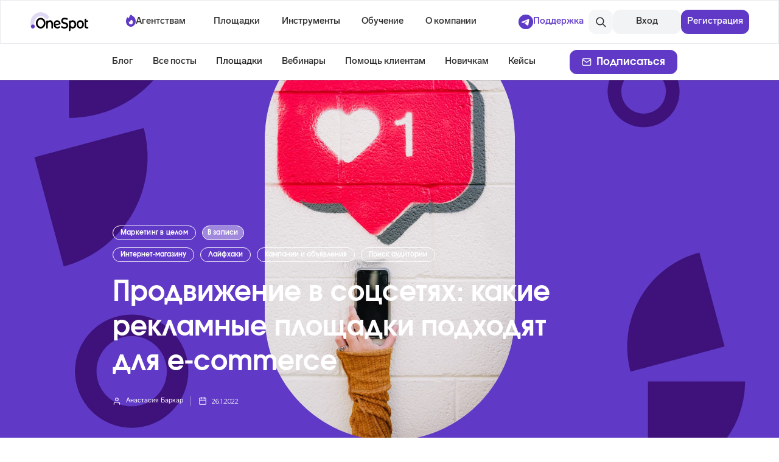

--- FILE ---
content_type: text/html; charset=utf-8
request_url: https://onespot.one/webinars/prodvizhenie-v-socsetyah-kakie-reklamnye-ploshchadki-podhodyat-dlya-e-commerce
body_size: 50742
content:
<!DOCTYPE html><!-- Last Published: Thu Jan 29 2026 14:12:18 GMT+0000 (Coordinated Universal Time) --><html data-wf-domain="landing.onespot.one" data-wf-page="65804fc5568e15673ab633c1" data-wf-site="5ea01c1a779fa296ff00c521" data-wf-collection="65804fc5568e15673ab63347" data-wf-item-slug="prodvizhenie-v-socsetyah-kakie-reklamnye-ploshchadki-podhodyat-dlya-e-commerce"><head><meta charset="utf-8"/><title>Продвижение в соцсетях: какие рекламные площадки подходят для e-commerce — вебинар от OneSpot</title><meta content="А вы знали, что использование разных рекламных площадок повышает вовлеченность клиентов? Объясняем, что такое медиамикс, зачем он нужен и какое сочетание соцсетей подходит для e-сommerce, как выбрать площадки для продвижения и спланировать бюджет. Плюс лайфхаки по запуску рекламы!" name="description"/><meta content="Продвижение в соцсетях: какие рекламные площадки подходят для e-commerce — вебинар от OneSpot" property="og:title"/><meta content="А вы знали, что использование разных рекламных площадок повышает вовлеченность клиентов? Объясняем, что такое медиамикс, зачем он нужен и какое сочетание соцсетей подходит для e-сommerce, как выбрать площадки для продвижения и спланировать бюджет. Плюс лайфхаки по запуску рекламы!" property="og:description"/><meta content="https://cdn.prod.website-files.com/5fa94c4f6301bb3e1721f3ab/6213947bd1ae171582fd8779_%D0%9F%D1%80%D0%BE%D0%B4%D0%B2%D0%B8%D0%B6%D0%B5%D0%BD%D0%B8%D0%B5%20%D0%B2%20%D1%81%D0%BE%D1%86%D1%81%D0%B5%D1%82%D1%8F%D1%85_%20%D0%BA%D0%B0%D0%BA%D0%B8%D0%B5%20%D1%80%D0%B5%D0%BA%D0%BB%D0%B0%D0%BC%D0%BD%D1%8B%D0%B5%20%D0%BF%D0%BB%D0%BE%D1%89%D0%B0%D0%B4%D0%BA%D0%B8%20%D0%BF%D0%BE%D0%B4%D1%85%D0%BE%D0%B4%D1%8F%D1%82%20%D0%B4%D0%BB%D1%8F%20e-commerce-2.jpg" property="og:image"/><meta content="Продвижение в соцсетях: какие рекламные площадки подходят для e-commerce — вебинар от OneSpot" property="twitter:title"/><meta content="А вы знали, что использование разных рекламных площадок повышает вовлеченность клиентов? Объясняем, что такое медиамикс, зачем он нужен и какое сочетание соцсетей подходит для e-сommerce, как выбрать площадки для продвижения и спланировать бюджет. Плюс лайфхаки по запуску рекламы!" property="twitter:description"/><meta content="https://cdn.prod.website-files.com/5fa94c4f6301bb3e1721f3ab/6213947bd1ae171582fd8779_%D0%9F%D1%80%D0%BE%D0%B4%D0%B2%D0%B8%D0%B6%D0%B5%D0%BD%D0%B8%D0%B5%20%D0%B2%20%D1%81%D0%BE%D1%86%D1%81%D0%B5%D1%82%D1%8F%D1%85_%20%D0%BA%D0%B0%D0%BA%D0%B8%D0%B5%20%D1%80%D0%B5%D0%BA%D0%BB%D0%B0%D0%BC%D0%BD%D1%8B%D0%B5%20%D0%BF%D0%BB%D0%BE%D1%89%D0%B0%D0%B4%D0%BA%D0%B8%20%D0%BF%D0%BE%D0%B4%D1%85%D0%BE%D0%B4%D1%8F%D1%82%20%D0%B4%D0%BB%D1%8F%20e-commerce-2.jpg" property="twitter:image"/><meta property="og:type" content="website"/><meta content="summary_large_image" name="twitter:card"/><meta content="width=device-width, initial-scale=1" name="viewport"/><link href="https://cdn.prod.website-files.com/5ea01c1a779fa296ff00c521/css/onespot-initial-project.shared.0b7584c64.min.css" rel="stylesheet" type="text/css" integrity="sha384-C3WExkM96DACBxTpszEK4gV4Pvw0tS66SJKWgApe9evBNrD8Io+hTtuwAS+sSAxs" crossorigin="anonymous"/><link href="https://fonts.googleapis.com" rel="preconnect"/><link href="https://fonts.gstatic.com" rel="preconnect" crossorigin="anonymous"/><script src="https://ajax.googleapis.com/ajax/libs/webfont/1.6.26/webfont.js" type="text/javascript"></script><script type="text/javascript">WebFont.load({  google: {    families: ["Montserrat:100,100italic,200,200italic,300,300italic,400,400italic,500,500italic,600,600italic,700,700italic,800,800italic,900,900italic","Varela:400"]  }});</script><script type="text/javascript">!function(o,c){var n=c.documentElement,t=" w-mod-";n.className+=t+"js",("ontouchstart"in o||o.DocumentTouch&&c instanceof DocumentTouch)&&(n.className+=t+"touch")}(window,document);</script><link href="https://cdn.prod.website-files.com/5ea01c1a779fa296ff00c521/63ff363be1016593dd55f07b_Favicon%201%20.png" rel="shortcut icon" type="image/x-icon"/><link href="https://cdn.prod.website-files.com/5ea01c1a779fa296ff00c521/63ff363ed5db71e810b01935_Favicon%202%20.png" rel="apple-touch-icon"/><!-- Google Tag Manager -->
<script>(function(w,d,s,l,i){w[l]=w[l]||[];w[l].push({'gtm.start':
new Date().getTime(),event:'gtm.js'});var f=d.getElementsByTagName(s)[0],
j=d.createElement(s),dl=l!='dataLayer'?'&l='+l:'';j.async=true;j.src=
'https://www.googletagmanager.com/gtm.js?id='+i+dl;f.parentNode.insertBefore(j,f);
})(window,document,'script','dataLayer','GTM-NDR4DNM');</script>
<!-- End Google Tag Manager -->

<style>
  .b-menu-dropdown:hover {
  	opacity: 100% !important;
  }
</style>
<meta name="mailru-verification" content="c103a7fb385d3fd3" />
<meta name="yandex-verification" content="b87f38e0c9c923e5" />

<!-- Varioqub experiments -->
<script type="text/javascript">
(function(e, x, pe, r, i, me, nt){
e[i]=e[i]||function(){(e[i].a=e[i].a||[]).push(arguments)},
me=x.createElement(pe),me.async=1,me.src=r,nt=x.getElementsByTagName(pe)[0],nt.parentNode.insertBefore(me,nt)})
(window, document, 'script', 'https://abt.s3.yandex.net/expjs/latest/exp.js', 'ymab');
ymab('metrika.53968060', 'init'/*, {clientFeatures}, {callback}*/);
</script>

<!-- Pixel Tag Code -->
<script>(function(t,l,g,r,m){t[g]||(g=t[g]=function(){g.run?g.run.apply(g,arguments):g.queue.push(arguments)},g.queue=[],t=l.createElement(r),t.async=!0,t.src=m,l=l.getElementsByTagName(r)[0],l.parentNode.insertBefore(t,l))})(window,document,'tgp','script','https://telegram.org/js/pixel.js');tgp('init','jugod2DM');</script>
<!-- End Pixel Tag Code -->

<meta property="og:locale" content="ru_RU" />
<meta property="og:url" content="https://onespot.one/webinars/prodvizhenie-v-socsetyah-kakie-reklamnye-ploshchadki-podhodyat-dlya-e-commerce" />
<meta property="og:site_name" content="OneSpot" />
<meta property="og:type" content="article"/>
<link rel="canonical" href="https://onespot.one/webinars/prodvizhenie-v-socsetyah-kakie-reklamnye-ploshchadki-podhodyat-dlya-e-commerce"/>
<meta name="viewport" content="width=device-width, minimum-scale=1.0, maximum-scale=1.0, user-scalable=no">
<link href="https://cdn.jsdelivr.net/npm/select2@4.1.0-rc.0/dist/css/select2.min.css" rel="stylesheet" />
<script src="https://cdnjs.cloudflare.com/ajax/libs/clipboard.js/1.4.0/clipboard.min.js" integrity="sha512-iJh0F10blr9SC3d0Ow1ZKHi9kt12NYa+ISlmCdlCdNZzFwjH1JppRTeAnypvUez01HroZhAmP4ro4AvZ/rG0UQ==" crossorigin="anonymous" referrerpolicy="no-referrer"></script>
<script type='application/ld+json'> 
{
  "@context": "http://www.schema.org",
  "@type": "Event",
  "location": {
"@type": "VirtualLocation",
"url": "https://onespot.one/webinars/prodvizhenie-v-socsetyah-kakie-reklamnye-ploshchadki-podhodyat-dlya-e-commerce"
},
  "name": "Продвижение в соцсетях: какие рекламные площадки подходят для e-commerce",
  "startDate": "Jan 26, 2022",
  "description": "А вы знали, что использование разных рекламных площадок повышает вовлеченность клиентов? Объясняем, что такое медиамикс, зачем он нужен и какое сочетание соцсетей подходит для e-сommerce, как выбрать площадки для продвижения и спланировать бюджет. Плюс лайфхаки по запуску рекламы!"
}
 </script>

<style>
  .copy-message.active {
    display: block;
    -webkit-animation-name: opacity;
    animation-name: opacity;
    -webkit-animation-duration: 2s;
    animation-duration: 2s;
    -webkit-animation-timing-function: ease;
    animation-timing-function: ease;
  }
  @-webkit-keyframes opacity {
    0% { opacity: 0; }
    50% { opacity: 1; }
    100% { opacity: 0; }
  }
  @keyframes opacity {
    0% { opacity: 0; }
    50% { opacity: 1; }
    100% { opacity: 0; }
  }
  .select2-selection__rendered {
    padding: 10px 24px 8px 24px !important;
  }
  .select2-selection {
    min-height: 48px;
    border: 1px solid #e6e6e6 !important;
  }
  .select2-selection__arrow {
    top: 12px !important;
    right: 16px !important;
  }
  .select2-results__option {
    padding-left: 24px;
    padding-right: 24px;
  }
  .select2-results__option--highlighted.select2-results__option--selectable {
    background-color: #753ad4 !important;
  }
  .select2-dropdown {
    background-color: white;
    border: 1px solid #e6e6e6;
  }
  .webinar-content-rt {
    white-space: pre-wrap;
  }
  .display-block {
    display: block !important;
  }
  .display-none {
    display: none !important;
  }
  .webinar-content-rt.preview-content {
    display: block !important;
  }
  .w-embed.w-iframe {
    position: relative;
    padding-bottom: 56.25%; /* 16:9 */
    width: auto;
    height: auto;
    /*height: 0;*/
  }
  .w-embed.w-iframe iframe {
    /*position: absolute;
    top: 0;
    left: 0;*/
    width: 100%;
    /*height: 100%;*/
  }
  @media (min-width: 1281px) {
  .w-embed.w-iframe iframe {
  height: 100%;
  aspect-ratio: 2 / 1;
  }
  }
  @media(max-width: 1280px){
  	.w-embed.w-iframe iframe {
    	height: 27vw;
  	}
  }
  @media(max-width: 991px){
  	.w-embed.w-iframe iframe {
    	height: 42vw;
  	}
  }
	@media(max-width: 478px){
  	.w-embed.w-iframe iframe {
    	height: 50vw;
  	}
  }
</style>

<!-- Finsweet Attributes -->
<script async type="module"
src="https://cdn.jsdelivr.net/npm/@finsweet/attributes@2/attributes.js"
fs-list
></script>
<script type="text/javascript">window.__WEBFLOW_CURRENCY_SETTINGS = {"currencyCode":"USD","symbol":"$","decimal":".","fractionDigits":2,"group":",","template":"{{wf {\"path\":\"symbol\",\"type\":\"PlainText\"} }} {{wf {\"path\":\"amount\",\"type\":\"CommercePrice\"} }} {{wf {\"path\":\"currencyCode\",\"type\":\"PlainText\"} }}","hideDecimalForWholeNumbers":false};</script></head><body class="body-blog"><div class="html-embed-5 w-embed w-iframe"><!-- Google Tag Manager (noscript) -->
<noscript><iframe src="https://www.googletagmanager.com/ns.html?id=GTM-NDR4DNM"
height="0" width="0" style="display:none;visibility:hidden"></iframe></noscript>
<!-- End Google Tag Manager (noscript) -->

<style>
.w-embed.w-iframe {
padding-bottom: 0px;
}
</style></div><div class="w-embed"><style>
/*Стили для цитат*/
	blockquote {
  	position: relative;
    padding: 20px 20px 20px 30px;
    border-left: 3px solid #603ac7;
    line-height: 1.6;
    background-color: #f8f8f8;
  }
  blockquote::after {
    content: '';
  	background: #fff url('https://cdn.prod.website-files.com/5ea01c1a779fa296ff00c521/61300b3b3752b7624c7bbf4b_quote.svg') no-repeat 50% / contain;
    border-radius: 50%;
    width: 30px;
    height: 30px;
    left: -16px;
    position: absolute;
    top: 50%;
    -webkit-transform: translateY(-50%);
        -ms-transform: translateY(-50%);
            transform: translateY(-50%);
  }
	.author-name,
  .author-profession {
  	display: block;
    font-size: 14px;
  }
 	.author-name {
    margin-top: 15px;
    margin-bottom: 3px;
    font-weight: 700;
  }
  /*Ссылки для списков*/
  .webinar-content-rt h1:first-child,
  .webinar-content-rt h2:first-child,
  .webinar-content-rt h3:first-child,
  .webinar-content-rt h4:first-child,
  .webinar-content-rt h5:first-child,
  .webinar-content-rt h6:first-child {
  	display: block;
  	margin-top: 0;
  }
  .webinar-content-rt ul,
  .webinar-content-rt ol {
  	padding-left: 27px;
		font-size: 18px;
    line-height:  1.6;
  }
  .webinar-content-rt ul li,
  .webinar-content-rt ol li {
  	margin-bottom: 6px;
  }
  @media screen and (max-width: 767px) {
    .webinar-content-rt ul,
    .webinar-content-rt ol {
      font-size: 16px;
    }
  }
  /*Ссылки в теле посста*/
  .webinar-content-rt a {
  	color: #753ad4;
  }
  .webinar-content-rt a:hover {
  	text-decoration: underline;
  }
  .webinar-content-rt::before {
  	displaY: none;
  }
  /*Стили для выделения текста в рамку*/
	.highlighted-phrase {
    padding: 20px;
    border: 1px solid #603ac7;
    border-radius: 6px;
    font-size: 18px;
    line-height: 1.6;
    margin-top: 10px;
    margin-bottom: 10px;
  }
  @media screen and (max-width: 767px) {
    .highlighted-phrase {
      font-size: 16px;
    }
  }
  /*Стили для таблицы в теле поста*/
  .content-table {
    width: 100%;
    margin-top: 20px;
    margin-bottom: 20px;
  }
  .content-table,
  td,
  th {
    border-collapse: collapse;
    border: 1px solid #603ac7;
  }
  .content-table tr {
    border-bottom: 1px solid #603ac7;
  }

  .content-table tr.content-table-header {
    color: #fff;
    background-color: #603ac7;
    border-bottom: 1px solid #603ac7;
  }
  .content-table td {
  	width: 25%;
    padding: 10px !important;
    text-align: center;
    line-height: 1.6;
  }
  .content-table td.border-right {
    border-right: 1px solid #fff;
  }
  td {
    padding: 10px;
  }
  /* Стили для карточки изображения поста */
	.post-mini-thumbnail-wrap,
  .thumbnail-small-wrap {
		-webkit-clip-path: inset(0% 0% 0% 0% round 6px);
		        clip-path: inset(0% 0% 0% 0% round 6px);
  }
  .speaker-mini-thumbnail {
		-webkit-clip-path: inset(0% 0% 0% 0% round 50%);
		        clip-path: inset(0% 0% 0% 0% round 50%);
  }
  select {
    -moz-appearance: none;
    -webkit-appearance: none;
    appearance: none;
  }
  ._w-regstration-form-success-text:first-child {
  	margin-bottom: 16px;
  }
</style></div><div class="page-wrapper"><div class="subscribe-popup-2"><div class="popup-2"><a data-w-id="da53b8bc-8868-2a5d-dc63-94927c481fe1" href="#" class="close-btn w-inline-block"><img src="https://cdn.prod.website-files.com/6106fdbc2d297d18584775ef/6106fdbc2d297d843b47766a_x.svg" alt="" class="img"/></a><div class="subscribe-popup-image-2"></div><div class="popup-info-2"><p class="popup-info-title">Подпишитесь на рассылку, чтобы знать еще больше</p><p class="paragraph-small-2 text-grey display-none">Writing result-oriented ad copy is difficult, as it must appeal to, entice, and convince consumers to take action.</p><div class="webinars-form w-form"><form id="wf-form-Popup-Form" name="wf-form-Popup-Form" data-name="Popup Form" method="post" class="subscribe-popup--grid" data-wf-page-id="65804fc5568e15673ab633c1" data-wf-element-id="da53b8bc-8868-2a5d-dc63-94927c481fea"><input class="subscribe-form-input w-input" maxlength="256" name="email" data-name="email" placeholder="Email" type="email" id="email-2" required=""/><input class="text-field-3 hidden w-input" maxlength="256" name="MERGE18" data-name="MERGE18" placeholder="" type="text" id="subscribed"/><input class="text-field-3 hidden w-input" maxlength="256" name="MERGE19" data-name="MERGE19" placeholder="" type="text" id="source"/><input class="text-field-3 hidden w-input" maxlength="256" name="MERGE10" data-name="MERGE10" placeholder="" type="text" id="blog"/><input type="submit" data-wait="Подождите..." class="btn w-button" value="Подписаться"/><div id="w-node-da53b8bc-8868-2a5d-dc63-94927c481fed-7c481fdf" class="subscribe-form-info">Дайджест самых свежих новостей каждый месяц, приглашения на вебинары и конференции, бонусы от нас и друзей.</div><div id="w-node-a83e337b-f090-97a5-e9ec-8a406c04d820-7c481fdf" class="subscribe-form-info">Оставляя почту, вы разрешаете отправлять вам письма и соглашаетесь с <a href="https://files.onespot.one/smb/policy_101.pdf" target="_blank" class="link-23">политикой конфиденциальности</a>.</div></form><div id="subscribe-form-success" class="subscribe-form-success w-form-done"><div class="subscribe-form-success-text">Вы подписались на новостную рассылку.</div></div><div class="subscribe-form-error w-form-fail"><div class="subscribe-form-error-text">Поле заполнено не верно!</div></div></div></div></div><div data-w-id="da53b8bc-8868-2a5d-dc63-94927c481ff5" class="popup-overlay-2"></div></div><div data-animation="over-right" data-collapse="medium" data-duration="400" data-easing="ease" data-easing2="ease" role="banner" class="section is--nav w-nav"><div class="container is--nav w-container"><div class="nav__content"><a href="/" class="nav__logo w-inline-block"><img src="https://cdn.prod.website-files.com/5ea01c1a779fa296ff00c521/63e3783c57fed57603fcdf7c_OneSpot%20Logo%20%20.svg" loading="lazy" alt="" class="image-353"/></a><nav role="navigation" class="nav__menu w-nav-menu"><div class="nav__justify-helper"></div><div class="nav__menu-items"><a id="practice-headers" href="/bonus-for-friend" target="_blank" class="nav__menu-item is--support is--ag w-inline-block"><img src="https://cdn.prod.website-files.com/5ea01c1a779fa296ff00c521/69663ebfb0702005bf256caf_68a8b8e4aa789c0d2368ead8b02c9aaf_ic_li.svg" loading="lazy" alt="" class="ic_li"/><div class="button-text is--menu-item">Агентствам</div></a><div data-hover="true" data-delay="400" class="nav__menu-item-dropdown w-dropdown"><div id="w-dropdown-toggle-0" class="nav__menu-item w-dropdown-toggle"><div class="button-text is--menu-item">Площадки</div></div><nav class="menu__dropdown-popover is--left-aligned w-dropdown-list"><img src="https://cdn.prod.website-files.com/6305ec06b6ec2ddcd17136c6/630746c84d868211f9ec2f1d_Dropdown%20pointer.svg" loading="eager" alt="" class="menu__dropdown-pointer align-left"/><div class="menu__dropdown-column"><a id="telegram-headers" href="/telegram-ads" class="menu__dropdown-item w-inline-block"><img src="https://cdn.prod.website-files.com/5ea01c1a779fa296ff00c521/63ea53417e5b4a044cafb8bb_platform-tg.svg" loading="lazy" height="" alt="" class="menu__dropdown-item-icon"/><div class="menu__dropdown-item-name-wrapper"><div class="arrow-wrapper"><div class="button-text is--small is--grey-base">Telegram Ads</div></div></div><img src="https://cdn.prod.website-files.com/6305ec06b6ec2ddcd17136c6/63073c2f4bde609b8160def5_Right%20Arrow.svg" loading="lazy" alt="" class="menu__dropdown-right-arrow"/></a><a id="2gis-headers" href="/telega-in" class="menu__dropdown-item w-inline-block"><img src="https://cdn.prod.website-files.com/5ea01c1a779fa296ff00c521/68010a20eaba6a608c9c4567_8b7056a32f56579a8ded025e9cbda3e5__Menu%20icon.svg" loading="lazy" height="" alt="" class="menu__dropdown-item-icon"/><div class="menu__dropdown-item-name-wrapper"><div class="arrow-wrapper"><div class="button-text is--small is--grey-base">Telega.in</div></div></div><img src="https://cdn.prod.website-files.com/6305ec06b6ec2ddcd17136c6/63073c2f4bde609b8160def5_Right%20Arrow.svg" loading="lazy" alt="" class="menu__dropdown-right-arrow"/></a><a id="vk-headers" href="/oplata-vk" class="menu__dropdown-item w-inline-block"><img src="https://cdn.prod.website-files.com/5ea01c1a779fa296ff00c521/63ea3aca79a9cc7afba28037_platform_logo02.svg" loading="lazy" height="" alt="" class="menu__dropdown-item-icon"/><div class="menu__dropdown-item-name-wrapper"><div class="arrow-wrapper"><div class="button-text is--small is--grey-base">ВКонтакте</div></div></div><img src="https://cdn.prod.website-files.com/6305ec06b6ec2ddcd17136c6/63073c2f4bde609b8160def5_Right%20Arrow.svg" loading="lazy" alt="" class="menu__dropdown-right-arrow"/></a><a id="vkadblogger-headers" href="/vkadblogger" class="menu__dropdown-item w-inline-block"><img src="https://cdn.prod.website-files.com/5ea01c1a779fa296ff00c521/67d5edfbe9d19b9bec61ba63_adb.svg" loading="lazy" height="" alt="" class="menu__dropdown-item-icon"/><div class="menu__dropdown-item-name-wrapper"><div class="arrow-wrapper"><div class="button-text is--small is--grey-base">VK AdBlogger</div></div></div><img src="https://cdn.prod.website-files.com/6305ec06b6ec2ddcd17136c6/63073c2f4bde609b8160def5_Right%20Arrow.svg" loading="lazy" alt="" class="menu__dropdown-right-arrow"/></a><a id="avito-headers" href="/oplata-avito" class="menu__dropdown-item w-inline-block"><img src="https://cdn.prod.website-files.com/5ea01c1a779fa296ff00c521/63ea3acee90f212c5296760e_platform_logo04.svg" loading="lazy" height="" alt="" class="menu__dropdown-item-icon"/><div class="menu__dropdown-item-name-wrapper"><div class="arrow-wrapper"><div class="button-text is--small is--grey-base">Авито</div></div></div><img src="https://cdn.prod.website-files.com/6305ec06b6ec2ddcd17136c6/63073c2f4bde609b8160def5_Right%20Arrow.svg" loading="lazy" alt="" class="menu__dropdown-right-arrow"/></a><a id="hybrid-headers" href="/hybrid" class="menu__dropdown-item w-inline-block"><img src="https://cdn.prod.website-files.com/5ea01c1a779fa296ff00c521/686bc96aeba1c42a4269564b_platform-hybrid.png" loading="lazy" height="" sizes="100vw" alt="" srcset="https://cdn.prod.website-files.com/5ea01c1a779fa296ff00c521/686bc96aeba1c42a4269564b_platform-hybrid-p-500.png 500w, https://cdn.prod.website-files.com/5ea01c1a779fa296ff00c521/686bc96aeba1c42a4269564b_platform-hybrid.png 1000w" class="menu__dropdown-item-icon"/><div class="menu__dropdown-item-name-wrapper"><div class="arrow-wrapper"><div class="button-text is--small is--grey-base">Hybrid Platform</div></div></div><img src="https://cdn.prod.website-files.com/6305ec06b6ec2ddcd17136c6/63073c2f4bde609b8160def5_Right%20Arrow.svg" loading="lazy" alt="" class="menu__dropdown-right-arrow"/></a><div class="menu__static-item"><img src="https://cdn.prod.website-files.com/5ea01c1a779fa296ff00c521/63ea3acc91504a72c67ed14b_platform_logo05.svg" loading="lazy" height="" alt="" class="menu__dropdown-item-icon"/><div class="menu__dropdown-item-name-wrapper"><div class="arrow-wrapper"><div class="button-text is--small is--grey-base">Яндекс Бизнес</div></div></div></div><div class="menu__static-item"><img src="https://cdn.prod.website-files.com/5ea01c1a779fa296ff00c521/67d2ecad04c2a4fdbede3911_MT.svg" loading="lazy" height="" alt="" class="menu__dropdown-item-icon"/><div class="menu__dropdown-item-name-wrapper"><div class="arrow-wrapper"><div class="button-text is--small is--grey-base">MyTarget</div></div></div></div></div><div class="menu__dropdown-column menu__dropdown-column2"><a id="2gis-headers" href="/adsgram" class="menu__dropdown-item w-inline-block"><img src="https://cdn.prod.website-files.com/5ea01c1a779fa296ff00c521/6811eaae89345b34095bab4a_platform-tg.png" loading="lazy" height="" alt="" class="menu__dropdown-item-icon"/><div class="menu__dropdown-item-name-wrapper"><div class="arrow-wrapper"><div class="button-text is--small is--grey-base">AdsGram</div></div></div><img src="https://cdn.prod.website-files.com/6305ec06b6ec2ddcd17136c6/63073c2f4bde609b8160def5_Right%20Arrow.svg" loading="lazy" alt="" class="menu__dropdown-right-arrow"/></a><a id="yandexdirect-headers" href="/oplata-direct" class="menu__dropdown-item w-inline-block"><img src="https://cdn.prod.website-files.com/5ea01c1a779fa296ff00c521/63ea3acb58987831cad6aafb_platform_logo01.svg" loading="lazy" height="" alt="" class="menu__dropdown-item-icon"/><div class="menu__dropdown-item-name-wrapper"><div class="arrow-wrapper"><div class="button-text is--small is--grey-base">Яндекс Директ</div></div></div><img src="https://cdn.prod.website-files.com/6305ec06b6ec2ddcd17136c6/63073c2f4bde609b8160def5_Right%20Arrow.svg" loading="lazy" alt="" class="menu__dropdown-right-arrow"/></a><a id="vkads-headers" href="/vk-reklama" class="menu__dropdown-item w-inline-block"><img src="https://cdn.prod.website-files.com/5ea01c1a779fa296ff00c521/63ea3acb7ec23940be9bb5be_platform_logo07.svg" loading="lazy" height="" alt="" class="menu__dropdown-item-icon"/><div class="menu__dropdown-item-name-wrapper"><div class="arrow-wrapper"><div class="button-text is--small is--grey-base">VK Реклама</div></div></div><img src="https://cdn.prod.website-files.com/6305ec06b6ec2ddcd17136c6/63073c2f4bde609b8160def5_Right%20Arrow.svg" loading="lazy" alt="" class="menu__dropdown-right-arrow"/></a><a id="avito-headers" href="/wowblogger" class="menu__dropdown-item w-inline-block"><img src="https://cdn.prod.website-files.com/5ea01c1a779fa296ff00c521/6811fca71e7e293fbc2d8836_platform-wow.svg" loading="lazy" height="" alt="" class="menu__dropdown-item-icon"/><div class="menu__dropdown-item-name-wrapper"><div class="arrow-wrapper"><div class="button-text is--small is--grey-base">WOWBlogger</div></div></div><img src="https://cdn.prod.website-files.com/6305ec06b6ec2ddcd17136c6/63073c2f4bde609b8160def5_Right%20Arrow.svg" loading="lazy" alt="" class="menu__dropdown-right-arrow"/></a><a id="2gis-headers" href="/2gis" class="menu__dropdown-item w-inline-block"><img src="https://cdn.prod.website-files.com/5ea01c1a779fa296ff00c521/667d6e9015ab16a38a4ff14d_2%D0%93%D0%98%D0%A1%20%E2%80%93%20filled.svg" loading="lazy" height="" alt="" class="menu__dropdown-item-icon"/><div class="menu__dropdown-item-name-wrapper"><div class="arrow-wrapper"><div class="button-text is--small is--grey-base">2ГИС</div></div></div><img src="https://cdn.prod.website-files.com/6305ec06b6ec2ddcd17136c6/63073c2f4bde609b8160def5_Right%20Arrow.svg" loading="lazy" alt="" class="menu__dropdown-right-arrow"/></a><div class="menu__static-item"><img src="https://cdn.prod.website-files.com/5ea01c1a779fa296ff00c521/6811f7493f32ef269d424615_platform-yan-promo.svg" loading="lazy" height="" alt="" class="menu__dropdown-item-icon"/><div class="menu__dropdown-item-name-wrapper"><div class="arrow-wrapper"><div class="button-text is--small is--grey-base">Яндекс ПромоСтраницы</div></div></div></div><div class="menu__static-item"><img src="https://cdn.prod.website-files.com/5ea01c1a779fa296ff00c521/67d5edfbb698c0fdfcad21d8_VK-market.svg" loading="lazy" height="" alt="" class="menu__dropdown-item-icon"/><div class="menu__dropdown-item-name-wrapper"><div class="arrow-wrapper"><div class="button-text is--small is--grey-base">Маркет-платформа ВКонтакте</div></div></div></div></div><div class="menu__static-mob-column"><div class="menu__static-mob-item"><img src="https://cdn.prod.website-files.com/5ea01c1a779fa296ff00c521/63ea3acc91504a72c67ed14b_platform_logo05.svg" loading="lazy" height="" alt="" class="menu__dropdown-item-icon"/><div class="menu__dropdown-item-name-wrapper"><div class="arrow-wrapper"><div class="button-text is--small is--grey-base">Яндекс Бизнес</div></div></div></div><div class="menu__static-mob-item"><img src="https://cdn.prod.website-files.com/5ea01c1a779fa296ff00c521/6811f7493f32ef269d424615_platform-yan-promo.svg" loading="lazy" height="" alt="" class="menu__dropdown-item-icon"/><div class="menu__dropdown-item-name-wrapper"><div class="arrow-wrapper"><div class="button-text is--small is--grey-base">Яндекс ПромоСтраницы</div></div></div></div><div class="menu__static-mob-item"><img src="https://cdn.prod.website-files.com/5ea01c1a779fa296ff00c521/67d5edfbe9d19b9bec61ba63_adb.svg" loading="lazy" height="" alt="" class="menu__dropdown-item-icon"/><div class="menu__dropdown-item-name-wrapper"><div class="arrow-wrapper"><div class="button-text is--small is--grey-base">VK Adblogger</div></div></div></div><div class="menu__static-mob-item"><img src="https://cdn.prod.website-files.com/5ea01c1a779fa296ff00c521/67d5edfbb698c0fdfcad21d8_VK-market.svg" loading="lazy" height="" alt="" class="menu__dropdown-item-icon"/><div class="menu__dropdown-item-name-wrapper"><div class="arrow-wrapper"><div class="button-text is--small is--grey-base">Маркет-платформа ВКонтакте</div></div></div></div><div class="menu__static-mob-item"><img src="https://cdn.prod.website-files.com/5ea01c1a779fa296ff00c521/67d2ecad04c2a4fdbede3911_MT.svg" loading="lazy" height="" alt="" class="menu__dropdown-item-icon"/><div class="menu__dropdown-item-name-wrapper"><div class="arrow-wrapper"><div class="button-text is--small is--grey-base">MyTarget</div></div></div></div></div></nav></div><div data-hover="true" data-delay="400" class="nav__menu-item-dropdown w-dropdown"><div id="w-dropdown-toggle-1" class="nav__menu-item w-dropdown-toggle"><div class="button-text is--menu-item">Инструменты</div></div><nav class="menu__dropdown-popover is--instruments w-dropdown-list"><img src="https://cdn.prod.website-files.com/6305ec06b6ec2ddcd17136c6/630746c84d868211f9ec2f1d_Dropdown%20pointer.svg" loading="eager" alt="" class="menu__dropdown-pointer"/><div class="menu__dropdown-column width--314"><a id="analytics-headers" href="/analitica" class="menu__dropdown-item w-inline-block"><div class="menu__dropdown-item-icon w-embed"><svg width="36" height="36" viewBox="0 0 36 36" fill=currentColor xmlns="http://www.w3.org/2000/svg">
<path d="M30 20.0003C31.1046 20.0003 32.0129 20.8992 31.8752 21.9952C31.5664 24.4528 30.6897 26.8148 29.3035 28.8895C27.5454 31.5206 25.0466 33.5714 22.1229 34.7824C19.1993 35.9934 15.9823 36.3103 12.8786 35.6929C9.77487 35.0755 6.92394 33.5517 4.6863 31.314C2.44866 29.0764 0.924806 26.2255 0.307443 23.1218C-0.309921 20.0181 0.00693262 16.801 1.21793 13.8774C2.42894 10.9538 4.4797 8.45493 7.11088 6.69683C9.18552 5.3106 11.5475 4.43399 14.0052 4.12517C15.1011 3.98746 16 4.89577 16 6.00034V18.0003C16 19.1049 16.8954 20.0003 18 20.0003H30Z" />
<path d="M20 2.00034C20 0.895771 20.8989 -0.0125351 21.9948 0.125179C23.4106 0.303076 24.7992 0.669937 26.1229 1.21827C28.0642 2.02234 29.828 3.2009 31.3137 4.68663C32.7995 6.17237 33.978 7.9362 34.7821 9.87741C35.3304 11.2012 35.6973 12.5898 35.8752 14.0055C36.0129 15.1015 35.1046 16.0003 34 16.0003L22 16.0003C20.8954 16.0003 20 15.1049 20 14.0003V2.00034Z" />
</svg></div><div class="menu__dropdown-item-name-wrapper"><div class="arrow-wrapper"><div class="button-text is--small is--grey-base">Аналитика</div></div><div class="caption is--slategrey-base">Отчёты и дашборды</div></div><img src="https://cdn.prod.website-files.com/6305ec06b6ec2ddcd17136c6/63073c2f4bde609b8160def5_Right%20Arrow.svg" loading="lazy" alt="" class="menu__dropdown-right-arrow"/></a><a id="mass_editor_telegram-header" href="/upravlyator" class="menu__dropdown-item w-inline-block"><div class="menu__dropdown-item-icon w-embed"><svg width="36" height="36" viewBox="0 0 36 36" fill=currentColor xmlns="http://www.w3.org/2000/svg">
<path fill-rule="evenodd" clip-rule="evenodd" d="M34.7541 30.4911C34.4269 30.1762 33.9941 30.0005 33.5441 30H1.76362L1.55705 30.0126C1.11019 30.0668 0.700489 30.2929 0.411657 30.6447C0.122826 30.9965 -0.0233358 31.4475 0.00303686 31.9055C0.0294096 32.3635 0.226326 32.7939 0.553552 33.1089C0.880777 33.4238 1.31361 33.5995 1.76362 33.6H33.5441L33.7506 33.5874C34.1975 33.5332 34.6072 33.3071 34.896 32.9553C35.1849 32.6035 35.331 32.1525 35.3047 31.6945C35.2783 31.2365 35.0814 30.8061 34.7541 30.4911ZM32.4151 3.96029C31.7618 3.34273 30.9038 2.99971 30.0129 3H5.29478L5.02995 3.009C4.14159 3.07712 3.31131 3.48505 2.70556 4.15101C2.0998 4.81698 1.76334 5.69176 1.76362 6.6V24.6L1.77245 24.87C1.83927 25.7757 2.2394 26.6221 2.89263 27.2397C3.54586 27.8573 4.40391 28.2003 5.29478 28.2H30.0129L30.2777 28.191C31.1661 28.1229 31.9964 27.715 32.6021 27.049C33.2079 26.383 33.5444 25.5082 33.5441 24.6V6.6L33.5352 6.33C33.4684 5.42432 33.0683 4.57786 32.4151 3.96029ZM18.9321 10.0237C17.351 10.7115 14.191 12.135 9.45207 14.2941C8.68255 14.6142 8.27943 14.9272 8.24274 15.2334C8.18072 15.7507 8.80024 15.9544 9.64386 16.2319C9.75862 16.2696 9.87752 16.3087 9.99941 16.3501C10.8294 16.6323 11.9459 16.9624 12.5263 16.9755C13.0528 16.9874 13.6404 16.7604 14.2892 16.2945C18.7169 13.1688 21.0025 11.589 21.146 11.5549C21.2472 11.5309 21.3875 11.5007 21.4826 11.589C21.5776 11.6774 21.5683 11.8447 21.5582 11.8896C21.4968 12.1632 19.065 14.5276 17.8065 15.7511C17.4142 16.1326 17.1359 16.4031 17.079 16.4649C16.9516 16.6033 16.8217 16.7343 16.6969 16.8601C15.9258 17.6375 15.3475 18.2204 16.7289 19.1724C17.3927 19.6298 17.9239 20.0081 18.4538 20.3855C19.0325 20.7977 19.6098 21.2088 20.3567 21.7208C20.5469 21.8512 20.7287 21.9867 20.9057 22.1187C21.5792 22.6208 22.1843 23.0719 22.9318 23C23.3662 22.9582 23.8149 22.5311 24.0427 21.2571C24.5813 18.2464 25.6398 11.7231 25.8845 9.03497C25.9059 8.79946 25.8789 8.49805 25.8573 8.36574C25.8356 8.23343 25.7904 8.04491 25.6259 7.90536C25.4312 7.74008 25.1305 7.70523 24.996 7.70771C24.3846 7.71897 23.4465 8.06008 18.9321 10.0237Z"/>
</svg></div><div class="menu__dropdown-item-name-wrapper"><div class="arrow-wrapper"><div class="button-text is--small is--grey-base">Управлятор Telegram Ads</div></div><div class="caption is--slategrey-base">Все аккаунты — в одном окне</div></div><img src="https://cdn.prod.website-files.com/6305ec06b6ec2ddcd17136c6/63073c2f4bde609b8160def5_Right%20Arrow.svg" loading="lazy" alt="" class="menu__dropdown-right-arrow"/></a><a id="mass_editor_telegram-header" href="/razmeshator" class="menu__dropdown-item w-inline-block"><div class="menu__dropdown-item-icon w-embed"><svg width="36" height="36" viewBox="0 0 36 36" fill="none" xmlns="http://www.w3.org/2000/svg">
<path d="M18 1C27.3499 1 34.9998 7.94149 35 16.583C35 20.1247 33.5831 23.3835 31.3164 26.0752C28.4833 29.7584 29.9 32.8753 30.8916 34.4336C31.3163 35 30.7502 35 30.4668 35C28.1293 34.575 26.0748 33.1865 24.7998 31.1748C24.5167 31.0332 24.3749 30.8917 24.0918 31.0332C22.1085 31.5999 20.125 32.0254 18 31.8838C8.65 31.8838 1 25.083 1 16.583C1.0002 8.08315 8.65012 1 18 1ZM17.0938 6C16.1929 6 15.4237 6.67937 15.2754 7.60645L15.1006 8.70605C15.0808 8.83006 14.9878 8.97453 14.8086 9.06445C14.4706 9.23409 14.1467 9.42926 13.8398 9.64844C13.6762 9.76535 13.5104 9.77755 13.3975 9.7334L12.3955 9.3418C11.5519 9.01226 10.6037 9.36764 10.1533 10.1816L9.24707 11.8193C8.79674 12.6334 8.97637 13.6682 9.67188 14.2656L10.498 14.9746C10.591 15.0545 10.6642 15.21 10.6494 15.416C10.6355 15.6089 10.6279 15.8037 10.6279 16C10.6279 16.1963 10.6355 16.3911 10.6494 16.584C10.6643 16.79 10.5911 16.9455 10.498 17.0254L9.67188 17.7354C8.97642 18.3329 8.79663 19.3676 9.24707 20.1816L10.1533 21.8193C10.6038 22.6332 11.552 22.9878 12.3955 22.6582L13.3975 22.2666C13.5104 22.2225 13.6762 22.2347 13.8398 22.3516C14.1467 22.5707 14.4706 22.7659 14.8086 22.9355C14.9878 23.0255 15.0808 23.1699 15.1006 23.2939L15.2754 24.3936C15.4237 25.3206 16.1929 26 17.0938 26H18.9062C19.8071 26 20.5763 25.3206 20.7246 24.3936L20.8994 23.2939C20.9192 23.1699 21.0122 23.0255 21.1914 22.9355C21.5294 22.7659 21.8533 22.5707 22.1602 22.3516C22.3238 22.2347 22.4896 22.2225 22.6025 22.2666L23.6045 22.6582C24.4481 22.9877 25.3963 22.6324 25.8467 21.8184L26.7529 20.1807C27.2033 19.3666 27.0236 18.3318 26.3281 17.7344L25.502 17.0254C25.409 16.9455 25.3358 16.79 25.3506 16.584C25.3645 16.3911 25.3721 16.1963 25.3721 16C25.3721 15.8037 25.3645 15.6089 25.3506 15.416C25.3357 15.21 25.4089 15.0545 25.502 14.9746L26.3281 14.2646C27.0236 13.6671 27.2034 12.6324 26.7529 11.8184L25.8467 10.1807C25.3962 9.3668 24.448 9.01223 23.6045 9.3418L22.6025 9.7334C22.4896 9.77755 22.3238 9.76534 22.1602 9.64844C21.8533 9.42926 21.5294 9.23408 21.1914 9.06445C21.0122 8.97453 20.9192 8.83006 20.8994 8.70605L20.7246 7.60645C20.5763 6.67937 19.8071 6 18.9062 6H17.0938ZM18 12.1543C20.0357 12.1543 21.6865 13.8758 21.6865 16C21.6865 18.1242 20.0357 19.8457 18 19.8457C15.9643 19.8456 14.3145 18.1241 14.3145 16C14.3145 13.8759 15.9643 12.1544 18 12.1543Z" fill="#A0BBD2"/>
</svg></div><div class="menu__dropdown-item-name-wrapper"><div class="arrow-wrapper"><div class="button-text is--small is--grey-base">Размещатор Telegram-посевов</div></div><div class="caption is--slategrey-base">Реклама в каналах без рутины и рисков</div></div><img src="https://cdn.prod.website-files.com/6305ec06b6ec2ddcd17136c6/63073c2f4bde609b8160def5_Right%20Arrow.svg" loading="lazy" alt="" class="menu__dropdown-right-arrow"/></a><a id="marketplace-headers" href="/marketplace" class="menu__dropdown-item w-inline-block"><div class="menu__dropdown-item-icon w-embed"><svg width="36" height="36" viewBox="0 0 36 36" fill="none" xmlns="http://www.w3.org/2000/svg">
<path d="M30.4603 17.6511L20.0146 34.1838C19.6838 34.7076 19.1093 35.0044 18.5 34.9869C18.3433 35.0044 18.1692 35.0044 18.0125 34.9869C17.2465 34.76 16.7242 34.0442 16.7591 33.2411V22.7663H9.48189C7.56685 22.7663 6 21.2125 6 19.2747C6 18.6113 6.1915 17.9653 6.53969 17.4067L16.9854 0.87392C17.3858 0.175598 18.2214 -0.156104 18.9875 0.0708503C19.7535 0.297805 20.2758 1.01358 20.2409 1.81665V12.2915H27.5181C29.4331 12.2915 31 13.8627 31 15.7831C31 16.4465 30.8085 17.0924 30.4603 17.6511Z" fill="#A0BBD2"/>
</svg></div><div class="menu__dropdown-item-name-wrapper"><div class="arrow-wrapper"><div class="button-text is--small is--grey-base">Маркетплейс инструментов</div></div><div class="caption is--slategrey-base">Сервисы за 1 рубль</div></div><img src="https://cdn.prod.website-files.com/6305ec06b6ec2ddcd17136c6/63073c2f4bde609b8160def5_Right%20Arrow.svg" loading="lazy" alt="" class="menu__dropdown-right-arrow"/></a><a id="marking-header" href="/markirovka-onespot" class="menu__dropdown-item w-inline-block"><div class="menu__dropdown-item-icon w-embed"><svg width="36" height="36" viewBox="0 0 36 36" fill=currentColor xmlns="http://www.w3.org/2000/svg">
<path d="M9.12446 14.0316C8.43557 13.5253 7.46993 13.6528 6.93599 14.3205L4.78138 17.0147C4.21605 17.7216 4.35226 18.7569 5.08119 19.2936L19.8053 30.1335C20.4942 30.6406 21.4606 30.5135 21.9949 29.8454L24.1483 27.1526C24.7138 26.4455 24.5774 25.41 23.8481 24.8735L20.7224 22.5738C20.714 22.5703 20.7052 22.566 20.6971 22.5616L12.3792 16.4319C12.375 16.4279 12.3704 16.4238 12.3665 16.4198L12.3411 16.3954L9.12446 14.0316Z"/>
<path d="M4.63859 21.8322C3.99562 21.3583 3.09339 21.4755 2.5928 22.0979C2.06112 22.759 2.18762 23.7299 2.87094 24.2327L15.3828 33.4385C16.0259 33.9117 16.928 33.7927 17.4264 33.1689C17.9536 32.509 17.8262 31.543 17.1458 31.0424L4.63859 21.8322Z"/>
<path d="M26.5615 2.3137C25.0403 2.36481 23.5544 3.03998 22.5541 4.28813C21.716 5.33401 21.4282 6.56409 21.5428 7.78898H21.5301C21.834 9.28535 21.9175 10.9389 20.9612 12.1743C20.0964 13.2917 18.6 13.6096 17.1943 13.7854C16.6409 13.8595 16.0947 14.0378 15.5864 14.3056C14.7474 14.7477 14.8525 15.8759 15.6159 16.4386L20.5903 20.1053C21.313 20.6381 22.3651 20.4679 22.6123 19.6047C22.7775 19.0278 22.8296 18.4348 22.7571 17.8679C22.5714 16.5207 22.4986 15.0563 23.4018 13.9671C24.4004 12.7629 26.0878 12.4242 27.6744 12.3195V12.3073C28.9388 12.0972 30.0977 11.5121 30.9357 10.4659C32.7139 8.24648 32.2779 5.05949 29.9621 3.35468C28.9492 2.60895 27.7446 2.27397 26.5615 2.3137Z"/>
</svg></div><div class="menu__dropdown-item-name-wrapper"><div class="arrow-wrapper"><div class="button-text is--small is--grey-base">Маркировка рекламы</div></div><div class="caption is--slategrey-base">Запущенные и новые объявления</div></div><img src="https://cdn.prod.website-files.com/6305ec06b6ec2ddcd17136c6/63073c2f4bde609b8160def5_Right%20Arrow.svg" loading="lazy" alt="" class="menu__dropdown-right-arrow"/></a><a id="marketers-header" href="/findme" class="menu__dropdown-item w-inline-block"><div class="menu__dropdown-item-icon w-embed"><svg width="36" height="36" viewBox="0 0 36 36" fill=currentColor xmlns="http://www.w3.org/2000/svg">
<g clip-path="url(#clip0_6595_7046)">
<path d="M5 26.0849C5 21.0674 9.06743 17 14.0849 17H21.9151C26.9326 17 31 21.0674 31 26.0849V30.5932C31 32.4747 29.4747 34 27.5932 34H8.40682C6.52529 34 5 32.4747 5 30.5932V26.0849Z"/>
<path d="M25 8.5C25 12.366 21.866 15.5 18 15.5C14.134 15.5 11 12.366 11 8.5C11 4.63401 14.134 1.5 18 1.5C21.866 1.5 25 4.63401 25 8.5Z"/>
<path d="M31.1829 26.9951L29.9919 23.5685C29.665 22.6282 28.3351 22.6282 28.0083 23.5685L26.8172 26.9951L23.1903 27.069C22.1949 27.0893 21.784 28.3541 22.5773 28.9555L25.4681 31.1472L24.4176 34.6194C24.1293 35.5723 25.2052 36.354 26.0224 35.7853L29.0001 33.7133L31.9778 35.7853C32.7949 36.354 33.8708 35.5723 33.5825 34.6194L32.532 31.1472L35.4228 28.9555C36.2161 28.3541 35.8052 27.0893 34.8099 27.069L31.1829 26.9951Z" stroke="white" stroke-width="1.5"/>
</g>
</svg></div><div class="menu__dropdown-item-name-wrapper"><div class="arrow-wrapper"><div class="button-text is--small is--grey-base">Биржа маркетологов</div></div><div class="caption is--slategrey-base">Бесплатный подбор специалиста</div></div><img src="https://cdn.prod.website-files.com/6305ec06b6ec2ddcd17136c6/63073c2f4bde609b8160def5_Right%20Arrow.svg" loading="lazy" alt="" class="menu__dropdown-right-arrow"/></a><a id="marketers-header" href="/telegram-ads-benchmarks" class="menu__dropdown-item w-inline-block"><div class="menu__dropdown-item-icon w-embed"><svg width="36" height="36" viewBox="0 0 36 36" fill="none" xmlns="http://www.w3.org/2000/svg">
<path d="M19.5541 1.0427C28.9621 0.343758 36.3938 8.32549 34.7783 17.6814C33.2385 26.6029 23.5536 31.7306 15.2328 28.1334C14.7231 27.9131 14.2404 27.5889 13.7205 27.4262L6.68887 34.363C3.09707 36.6687 -0.858197 32.2194 1.95408 28.9221L8.60945 22.2517C5.79909 17.4649 6.09846 11.3948 9.33191 6.8975C11.6448 3.68021 15.5597 1.33995 19.5541 1.0427ZM20.6432 6.93594C14.125 7.08777 10.3717 14.5243 14.1353 19.8788C17.7745 25.0564 25.9576 24.2952 28.5 18.5C30.9148 12.9956 26.6345 6.79628 20.6432 6.93594Z" fill="#A0BBD2"/>
<path d="M20.963 10.0015C21.325 9.97983 21.5227 10.1968 21.659 10.5133C21.9577 11.2071 22.1975 11.9573 22.5093 12.6402C22.6266 12.8972 22.8028 13.0399 23.0788 13.0759C23.7958 13.1697 24.5476 13.1789 25.2694 13.2585C25.4118 13.2741 25.528 13.2858 25.6553 13.3601C26.0365 13.5828 26.1195 14.1396 25.8135 14.4692C25.2497 15.0154 24.6101 15.5049 24.0504 16.0519C23.8602 16.2379 23.7572 16.4312 23.786 16.714L24.3492 19.2046C24.4086 19.7498 23.8537 20.1649 23.3798 19.915C22.6944 19.5321 22.0371 19.0262 21.3524 18.6509C21.0958 18.5102 20.9056 18.5075 20.6495 18.6509C19.9869 19.0217 19.3522 19.5308 18.6885 19.8985C18.1669 20.1875 17.6112 19.8279 17.6532 19.2158L18.2186 16.7061C18.2386 16.4318 18.1352 16.2431 17.9514 16.0627C17.3954 15.5167 16.7551 15.0292 16.1936 14.4853C15.7973 14.0381 16.0439 13.3602 16.6206 13.2813C17.3758 13.1778 18.1775 13.1904 18.9323 13.0856C19.2087 13.0472 19.3796 12.9006 19.4959 12.6438C19.806 11.9586 20.0439 11.2081 20.343 10.5136C20.4689 10.2214 20.6315 10.0213 20.963 10.0015Z" fill="#A0BBD2"/>
</svg></div><div class="menu__dropdown-item-name-wrapper"><div class="arrow-wrapper"><div class="button-text is--small is--grey-base">Бенчмарки Telegram Ads</div></div><div class="caption is--slategrey-base">Медианные СPM и CPJ по 18 нишам</div></div><img src="https://cdn.prod.website-files.com/6305ec06b6ec2ddcd17136c6/63073c2f4bde609b8160def5_Right%20Arrow.svg" loading="lazy" alt="" class="menu__dropdown-right-arrow"/></a></div></nav></div><div data-hover="true" data-delay="400" class="nav__menu-item-dropdown w-dropdown"><div id="w-dropdown-toggle-1" class="nav__menu-item w-dropdown-toggle"><div class="button-text is--menu-item">Обучение</div></div><nav class="menu__dropdown-popover is--instruments w-dropdown-list"><img src="https://cdn.prod.website-files.com/6305ec06b6ec2ddcd17136c6/630746c84d868211f9ec2f1d_Dropdown%20pointer.svg" loading="eager" alt="" class="menu__dropdown-pointer"/><div class="menu__dropdown-column width--314"><a id="course-headers" href="/tgadscourse" class="menu__dropdown-item w-inline-block"><div class="menu__dropdown-item-icon w-embed"><svg width="36" height="36" viewBox="0 0 36 36" fill="none" xmlns="http://www.w3.org/2000/svg">
<path d="M29.2166 17.0068C29.9378 16.7126 30.7104 17.2835 30.7104 18.1104V29.9105C30.7104 30.8186 28.7049 31.5589 28.046 31.7727C25.5223 32.5922 22.5882 32.8573 19.9578 32.953C16.0401 33.0951 10.5861 32.9936 6.90645 31.5047C6.37659 31.2901 4.99609 30.6272 4.99609 29.9105V18.1299C4.99609 17.2939 5.77755 16.7172 6.50606 17.0151L15.1469 20.5506C16.8799 21.2594 18.7953 21.2602 20.5286 20.5531L29.2166 17.0072V17.0068Z" fill="#A0BBD2"/>
<path d="M33.1691 11.6956L20.0592 17.1193C18.5849 17.729 16.9558 17.7282 15.4826 17.116L0.354572 10.8339C-0.118191 10.6377 -0.118191 9.91054 0.354572 9.71432L15.3832 3.46553C16.8643 2.84967 18.5015 2.84479 19.986 3.45131L35.2717 9.69929C35.7329 9.89023 35.7392 10.5967 35.2814 10.7974L34.6607 11.0691C34.6726 11.15 34.6988 11.2251 34.7014 11.3084C34.7739 13.5781 34.6431 15.8937 34.7007 18.1682C34.9197 18.4591 35.1484 18.6398 35.2429 19.04C35.3681 19.5693 35.1955 19.8886 35.037 20.3562L35.6974 22.9903C35.7777 23.3112 35.5554 23.6277 35.2493 23.6277H32.5801C32.2752 23.6277 32.0536 23.312 32.1343 22.9923L32.8253 20.2494C32.4153 19.5758 32.6044 18.6935 33.2031 18.2429C33.2271 18.1637 33.1688 18.1105 33.1688 18.0878V11.6956H33.1691Z" fill="#A0BBD2"/>
</svg></div><div class="menu__dropdown-item-name-wrapper"><div class="arrow-wrapper"><div class="button-text is--small is--grey-base">Курс по Telegram Ads</div></div><div class="caption is--slategrey-base">Бесплатное обучение таргетингу</div></div><img src="https://cdn.prod.website-files.com/6305ec06b6ec2ddcd17136c6/63073c2f4bde609b8160def5_Right%20Arrow.svg" loading="lazy" alt="" class="menu__dropdown-right-arrow"/></a><a id="course-headers" href="/guides" class="menu__dropdown-item w-inline-block"><div class="menu__dropdown-item-icon w-embed"><svg width="36" height="36" viewBox="0 0 36 36" fill="none" xmlns="http://www.w3.org/2000/svg">
<path d="M29.25 2H6.75C4.67812 2 3 3.38725 3 5.1V29.9C3 31.6127 4.67812 33 6.75 33H29.25C31.3219 33 33 31.6127 33 29.9V5.1C33 3.38725 31.3219 2 29.25 2ZM6.75 5.1H16.125V17.5L11.4375 15.175L6.75 17.5V5.1Z" fill="#A0BBD2"/>
</svg></div><div class="menu__dropdown-item-name-wrapper"><div class="arrow-wrapper"><div class="button-text is--small is--grey-base">Гайды </div></div><div class="caption is--slategrey-base">15 материалов по интернет-маркетингу</div></div><img src="https://cdn.prod.website-files.com/6305ec06b6ec2ddcd17136c6/63073c2f4bde609b8160def5_Right%20Arrow.svg" loading="lazy" alt="" class="menu__dropdown-right-arrow"/></a><a id="webinars-headers" href="/webinars" class="menu__dropdown-item w-inline-block"><div class="menu__dropdown-item-icon w-embed"><svg width="36" height="36" viewBox="0 0 36 36" fill="none" xmlns="http://www.w3.org/2000/svg">
<g clip-path="url(#clip0_19052_10440)">
<path d="M1 31.71C1 32.66 1.76 33.42 2.69 33.42H34.3C35.24 33.42 35.99 32.65 35.99 31.71C35.99 30.77 35.23 30 34.3 30H2.69C1.75 30 1 30.77 1 31.71Z" fill="#A0BBD2"/>
<path fill-rule="evenodd" clip-rule="evenodd" d="M5.52281 28.29C3.65281 28.29 2.13281 26.75 2.13281 24.86V5.43C2.13281 3.54 3.65281 2 5.52281 2H31.4928C33.3628 2 34.8828 3.54 34.8828 5.43V24.86C34.8828 26.76 33.3628 28.29 31.4928 28.29H5.52281ZM17 21.0601L24.5 16.7301C25.83 15.9601 25.83 14.0401 24.5 13.2701L17 8.94007C15.67 8.17007 14 9.13007 14 10.6701V19.3301C14 20.8701 15.67 21.8301 17 21.0601Z" fill="#A0BBD2"/>
</g>
<defs>
<clipPath id="clip0_19052_10440">
<rect width="35" height="31.43" fill="white" transform="translate(1 2)"/>
</clipPath>
</defs>
</svg></div><div class="menu__dropdown-item-name-wrapper"><div class="arrow-wrapper"><div class="button-text is--small is--grey-base">Вебинары </div></div><div class="caption is--slategrey-base">Эксперты об интернет-продвижении</div></div><img src="https://cdn.prod.website-files.com/6305ec06b6ec2ddcd17136c6/63073c2f4bde609b8160def5_Right%20Arrow.svg" loading="lazy" alt="" class="menu__dropdown-right-arrow"/></a><a id="cases-headers" href="/cases" class="menu__dropdown-item w-inline-block"><div class="menu__dropdown-item-icon w-embed"><svg width="36" height="36" viewBox="0 0 36 36" fill="none" xmlns="http://www.w3.org/2000/svg">
<path d="M26.1815 16.842C31.2569 16.4663 35.2662 20.7571 34.3947 25.7867C33.564 30.5827 28.3391 33.3393 23.8502 31.4055C23.5753 31.287 23.3149 31.1128 23.0344 31.0253L19.2409 34.7544C17.3032 35.9939 15.1694 33.6021 16.6866 31.8295L20.277 28.2436C18.7609 25.6703 18.9224 22.4071 20.6668 19.9895C21.9146 18.2599 24.0266 17.0018 26.1815 16.842ZM26.7691 20.0101C23.2526 20.0918 21.2277 24.0895 23.2581 26.968C25.2214 29.7514 29.5454 29.3271 30.917 26.2117C32.2198 23.2526 30.0012 19.9351 26.7691 20.0101Z" fill="#A0BBD2"/>
<path d="M33.4958 8.42952C33.1874 8.1664 32.4113 7.7397 32.0112 7.7397H25.4638C25.4462 6.17373 25.6433 4.67698 24.8133 3.27392C23.9588 1.82952 22.5052 1.12627 20.8532 1.0567C19.0752 0.981964 16.9266 0.980242 15.1493 1.0567C12.4936 1.17069 10.6106 2.9829 10.5373 5.65472L10.5386 7.7397H4.02589C2.82446 7.7397 1.46048 9.28534 1.48469 10.4763L1.48642 29.3157C1.61127 30.7305 2.7048 31.8718 4.12756 32.021L13.8168 32.0161C14.3082 30.1609 16.1114 29.0791 17.3046 27.6905C16.2508 24.5844 16.7792 21.1515 18.6979 18.5086C21.328 14.8852 26.0922 13.4164 30.3436 14.9465C31.9524 15.5254 33.3824 16.529 34.5157 17.7964V10.4091C34.5157 9.75303 33.9873 8.84934 33.4955 8.42986L33.4958 8.42952ZM21.6289 5.75942V7.7397H14.3733V5.41502C14.3733 5.39677 14.3733 4.87983 15.0456 4.87983C17.0327 4.87983 18.9957 4.88052 20.9206 4.88121C20.9538 4.88121 20.9849 4.88224 21.0154 4.88328C21.0185 4.88259 21.0216 4.8819 21.0244 4.88121C21.0496 4.87915 21.0769 4.88259 21.1056 4.88982C21.4653 4.92598 21.5777 5.07821 21.613 5.33857C21.6233 5.36578 21.6289 5.39195 21.6289 5.41537V5.75976V5.75942Z" fill="#A0BBD2"/>
</svg></div><div class="menu__dropdown-item-name-wrapper"><div class="arrow-wrapper"><div class="button-text is--small is--grey-base">Кейсы</div></div><div class="caption is--slategrey-base">Примеры успешных кампаний </div></div><img src="https://cdn.prod.website-files.com/6305ec06b6ec2ddcd17136c6/63073c2f4bde609b8160def5_Right%20Arrow.svg" loading="lazy" alt="" class="menu__dropdown-right-arrow"/></a><a id="blog-header" href="/blog" class="menu__dropdown-item w-inline-block"><div class="menu__dropdown-item-icon w-embed"><svg width="36" height="36" viewBox="0 0 36 36" fill="none" xmlns="http://www.w3.org/2000/svg">
<path d="M31.3167 26.075C28.4833 29.7583 29.9 32.875 30.8917 34.4333C31.3167 35 30.75 35 30.4667 35C28.1292 34.575 26.075 33.1867 24.8 31.175C24.5167 31.0333 24.375 30.8917 24.0917 31.0333C22.1083 31.6 20.125 32.025 18 31.8833C8.65 31.8833 1 25.0833 1 16.5833C1 8.08333 8.65 1 18 1C27.35 1 35 7.94167 35 16.5833C35 20.125 33.5833 23.3833 31.3167 26.075ZM18 20.8333L22.5333 23.95C22.8025 24.1058 23.1567 24.0208 23.3125 23.7517C23.3833 23.6383 23.3975 23.5108 23.3833 23.3833L21.6833 18L26.075 14.6C26.245 14.345 26.1742 13.9908 25.9192 13.8208C25.8767 13.7925 25.8342 13.7783 25.7917 13.75H20.2667L18.425 8.36667C18.2125 8.12583 17.8583 8.11167 17.6317 8.31C17.6175 8.32417 17.6033 8.33833 17.575 8.36667L15.7333 13.75H10.0667C9.76917 13.8492 9.61333 14.175 9.72667 14.4725C9.76917 14.5858 9.84 14.6708 9.925 14.7417L14.175 18.1417L12.7583 23.3833C12.7583 23.695 12.9992 23.9642 13.3108 23.9642C13.3675 23.9642 13.4242 23.9642 13.4667 23.95L18 20.8333Z" fill="#A0BBD2"/>
</svg></div><div class="menu__dropdown-item-name-wrapper"><div class="arrow-wrapper"><div class="button-text is--small is--grey-base">Блог</div></div><div class="caption is--slategrey-base">Про маркетинг от А до Я</div></div><img src="https://cdn.prod.website-files.com/6305ec06b6ec2ddcd17136c6/63073c2f4bde609b8160def5_Right%20Arrow.svg" loading="lazy" alt="" class="menu__dropdown-right-arrow"/></a></div></nav></div><a id="company-headers" href="/company" target="_blank" class="nav__menu-item is--support w-inline-block"><div class="button-text is--menu-item">О компании</div></a></div><div class="nav__search-buttons"><form action="/search" class="search-form tablet w-form"><input class="search-form-input w-input" maxlength="256" name="query" placeholder=" Поиск" type="search" id="search" required=""/><input type="submit" class="search-form-btn w-button" value=" "/></form><div class="nav__buttons-wrap"><a id="practice-headers" href="https://t.me/OneSpot_support_bot" target="_blank" class="nav__menu-item is--support w-inline-block"><img src="https://cdn.prod.website-files.com/5ea01c1a779fa296ff00c521/671f560cd8b059cd65ef84d5_Telegram%20%E2%80%93%20filled.svg" loading="lazy" alt=""/><div class="button-text is--menu-item is--support">Поддержка</div></a><form action="/search" class="search-form desk w-form"><div class="search_btn"><input class="search-form-input desk_input w-input" autofocus="true" maxlength="256" name="query" placeholder=" Поиск" type="search" id="search" required=""/></div><input type="submit" class="search-form-btn w-button" value=" "/></form><a id="signin-headers" href="https://app.onespot.one/user/signin" class="button is--secondary-grey is-small w-inline-block"><div class="button-text is--small">Вход</div></a><a id="signup-headers" href="https://app.onespot.one/user/signup" ym-click="registration_ClickButton" data-w-id="7084ee75-d5c6-da9b-947e-e31ab935cb35" class="button small w-inline-block"><div class="button__hover-circle"></div><div class="button-text is--small">Регистрация</div></a></div></div></nav><div alig="" class="nav__hamburger w-nav-button"><img src="https://cdn.prod.website-files.com/63dcf047dd3b6e493fadf853/63dcf047dd3b6e0f79adf8dd_Close.svg" loading="lazy" alt="" class="image-354"/><img src="https://cdn.prod.website-files.com/63dcf047dd3b6e493fadf853/63dcf047dd3b6e927cadf8d0_burger.svg" loading="lazy" alt=""/></div></div></div><div class="search_code w-embed w-script"><script>
document.addEventListener('DOMContentLoaded', function() {
  // Получаем ссылки на элементы
  const searchBtn = document.querySelector('.search_btn');
  const searchInput = document.querySelector('.desk_input');
	searchInput.style.display = 'none'
  // Функция для обработки клика на кнопку поиска
  const handleSearchClick = () => {
    // Проверяем, скрыт ли элемент
    const isHidden = searchInput.style.display === 'none';
    // Если элемент скрыт, показываем его и изменяем прозрачность
    if (isHidden) {
      searchInput.style.display = 'block';
      searchInput.style.opacity = '1';
    } else {
      // Если элемент видимый, скрываем его и устанавливаем прозрачность в 0
      //console.log('hide1')
      //searchInput.style.display = 'none';
      //searchInput.style.opacity = '0';
    }
  };

  // Функция для обработки клика вне области поиска
  const handleClickOutside = (event) => {
  const isHidden = searchInput.style.display === 'none';
    if (isHidden) {
      
    } else {
      // Проверяем, является ли целевой элемент кнопкой поиска или полем ввода поиска
    const isSearchButtonClicked = event.target === searchBtn;
    const isSearchInputClicked = event.target === searchInput;
		console.log(isSearchButtonClicked, isSearchInputClicked)
    // Если клик был совершен вне области поиска, скрываем поле ввода и устанавливаем прозрачность в 0
    if (!isSearchButtonClicked && !isSearchInputClicked) {
      
      searchInput.style.opacity = '0';
      setTimeout(function() {searchInput.style.display = 'none';}, 200);
    }
    }
    
  };

  // Добавляем обработчик клика на кнопку поиска
  searchBtn.addEventListener('click', handleSearchClick);

  // Добавляем обработчик клика вне области поиска
  document.addEventListener('click', handleClickOutside);
});

</script></div></div><div data-collapse="medium" data-animation="default" data-duration="400" data-w-id="fb6aba22-d082-05c9-4c24-71daaae9d1ac" data-easing="ease" data-easing2="ease" role="banner" class="header-2 bottom w-nav"><div class="wrapper-2 wrapper-nav"><nav role="navigation" class="menu bottom w-nav-menu"><a href="/blog" class="menu-link w-nav-link">Блог</a><a href="/all-posts" class="menu-link w-nav-link">Все посты</a><div data-hover="true" data-delay="400" class="menu-dropdown w-dropdown"><div class="menu-link w-dropdown-toggle"><a href="/categories" class="menu-dropdown-link w-nav-link">Площадки</a></div><nav class="menu-dropdown-list w-dropdown-list"><div class="dropdown-list-space"></div><div class="dropdown-wrap w-dyn-list"><div role="list" class="dropdown-list-3 w-dyn-items"><div role="listitem" class="dropdown-item w-dyn-item"><a data-w-id="fb6aba22-d082-05c9-4c24-71daaae9d1bc" href="/categories/telegram" class="dropdown-link-5 w-inline-block"><div class="dropdown-link-wrap"><img src="https://cdn.prod.website-files.com/5fa94c4f6301bb3e1721f3ab/62dd000713ffeab01e238daa_telegram-color.svg" loading="lazy" alt="" class="dropdown-link-img color"/><img src="https://cdn.prod.website-files.com/5fa94c4f6301bb3e1721f3ab/62dd00e35b94184f449b9978_telegram-icon.svg" loading="lazy" alt="" class="dropdown-link-img black"/></div><div>Telegram</div></a></div><div role="listitem" class="dropdown-item w-dyn-item"><a data-w-id="fb6aba22-d082-05c9-4c24-71daaae9d1bc" href="/categories/vk" class="dropdown-link-5 w-inline-block"><div class="dropdown-link-wrap"><img src="https://cdn.prod.website-files.com/5fa94c4f6301bb3e1721f3ab/611e40ad84932792f96d0f80_vk.svg" loading="lazy" alt="" class="dropdown-link-img color"/><img src="https://cdn.prod.website-files.com/5fa94c4f6301bb3e1721f3ab/611e53711d152a6050c67f63_vk.svg" loading="lazy" alt="" class="dropdown-link-img black"/></div><div>ВКонтакте</div></a></div><div role="listitem" class="dropdown-item w-dyn-item"><a data-w-id="fb6aba22-d082-05c9-4c24-71daaae9d1bc" href="/categories/mytarget" class="dropdown-link-5 w-inline-block"><div class="dropdown-link-wrap"><img src="https://cdn.prod.website-files.com/5fa94c4f6301bb3e1721f3ab/611e40d483c252b965341579_mytarget.svg" loading="lazy" alt="" class="dropdown-link-img color"/><img src="https://cdn.prod.website-files.com/5fa94c4f6301bb3e1721f3ab/611e53ef7b72de3fd3be3293_mytarget.svg" loading="lazy" alt="" class="dropdown-link-img black"/></div><div>MyTarget</div></a></div><div role="listitem" class="dropdown-item w-dyn-item"><a data-w-id="fb6aba22-d082-05c9-4c24-71daaae9d1bc" href="/categories/tiktok" class="dropdown-link-5 w-inline-block"><div class="dropdown-link-wrap"><img src="https://cdn.prod.website-files.com/5fa94c4f6301bb3e1721f3ab/611e40b8ebaad4bc5bb8bfd1_tiktok.svg" loading="lazy" alt="" class="dropdown-link-img color"/><img src="https://cdn.prod.website-files.com/5fa94c4f6301bb3e1721f3ab/611e53c31946f2f8683a0a6c_tiktok.svg" loading="lazy" alt="" class="dropdown-link-img black"/></div><div>TikTok</div></a></div><div role="listitem" class="dropdown-item w-dyn-item"><a data-w-id="fb6aba22-d082-05c9-4c24-71daaae9d1bc" href="/categories/yandex" class="dropdown-link-5 w-inline-block"><div class="dropdown-link-wrap"><img src="https://cdn.prod.website-files.com/5fa94c4f6301bb3e1721f3ab/611e409fdcbcbc3ab3534dbf_yandex.svg" loading="lazy" alt="" class="dropdown-link-img color"/><img src="https://cdn.prod.website-files.com/5fa94c4f6301bb3e1721f3ab/611e51e6082660694d880810_yandex.svg" loading="lazy" alt="" class="dropdown-link-img black"/></div><div>Яндекс</div></a></div><div role="listitem" class="dropdown-item w-dyn-item"><a data-w-id="fb6aba22-d082-05c9-4c24-71daaae9d1bc" href="/categories/google" class="dropdown-link-5 w-inline-block"><div class="dropdown-link-wrap"><img src="https://cdn.prod.website-files.com/5fa94c4f6301bb3e1721f3ab/611e40f332d3163555c59fb6_google.svg" loading="lazy" alt="" class="dropdown-link-img color"/><img src="https://cdn.prod.website-files.com/5fa94c4f6301bb3e1721f3ab/611e54154cf469e1e52f7b3e_google.svg" loading="lazy" alt="" class="dropdown-link-img black"/></div><div>Google</div></a></div><div role="listitem" class="dropdown-item w-dyn-item"><a data-w-id="fb6aba22-d082-05c9-4c24-71daaae9d1bc" href="/categories/marketing-v-celom" class="dropdown-link-5 w-inline-block"><div class="dropdown-link-wrap"><img src="https://cdn.prod.website-files.com/5fa94c4f6301bb3e1721f3ab/611e4109e5d1f29a94437776_marketing.svg" loading="lazy" alt="" class="dropdown-link-img color"/><img src="https://cdn.prod.website-files.com/5fa94c4f6301bb3e1721f3ab/611e54664cf469fd032f7fc8_marketing.svg" loading="lazy" alt="" class="dropdown-link-img black"/></div><div>Маркетинг в целом</div></a></div><div role="listitem" class="dropdown-item w-dyn-item"><a data-w-id="fb6aba22-d082-05c9-4c24-71daaae9d1bc" href="/categories/vk-reklama" class="dropdown-link-5 w-inline-block"><div class="dropdown-link-wrap"><img src="https://cdn.prod.website-files.com/5fa94c4f6301bb3e1721f3ab/6411bef5fa8535f1008db5dd_Frame%204.svg" loading="lazy" alt="" class="dropdown-link-img color"/><img src="https://cdn.prod.website-files.com/5fa94c4f6301bb3e1721f3ab/6411bebbcaf33f162eca0713_Frame%206.svg" loading="lazy" alt="" class="dropdown-link-img black"/></div><div>VK Реклама</div></a></div><div role="listitem" class="dropdown-item w-dyn-item"><a data-w-id="fb6aba22-d082-05c9-4c24-71daaae9d1bc" href="/categories/2gis" class="dropdown-link-5 w-inline-block"><div class="dropdown-link-wrap"><img src="https://cdn.prod.website-files.com/5fa94c4f6301bb3e1721f3ab/670e4abc75003c7364a365b1_2%D0%93%D0%98%D0%A1%20(2).svg" loading="lazy" alt="" class="dropdown-link-img color"/><img src="https://cdn.prod.website-files.com/5fa94c4f6301bb3e1721f3ab/670e4ab672bad0b8b41d961b_2%D0%93%D0%98%D0%A1.svg" loading="lazy" alt="" class="dropdown-link-img black"/></div><div>2ГИС</div></a></div><div role="listitem" class="dropdown-item w-dyn-item"><a data-w-id="fb6aba22-d082-05c9-4c24-71daaae9d1bc" href="/categories/avito" class="dropdown-link-5 w-inline-block"><div class="dropdown-link-wrap"><img src="https://cdn.prod.website-files.com/5fa94c4f6301bb3e1721f3ab/670e4a578a6b12362998cd4c_%D0%90%D0%B2%D0%B8%D1%82%D0%BE%202.svg" loading="lazy" alt="" class="dropdown-link-img color"/><img src="https://cdn.prod.website-files.com/5fa94c4f6301bb3e1721f3ab/670e4a2b96de6ca581e1a172_%D0%90%D0%B2%D0%B8%D1%82%D0%BE.svg" loading="lazy" alt="" class="dropdown-link-img black"/></div><div>Авито</div></a></div></div></div></nav></div><a href="/webinars" class="menu-link w-nav-link">Вебинары</a><a href="/help" class="menu-link w-nav-link">Помощь клиентам</a><a href="/faq" class="menu-link w-nav-link">Новичкам</a><a href="/cases" class="menu-link w-nav-link">Кейсы</a></nav><div class="search-subscribe-wrapper"><form action="/search" class="search-form hide w-form"><input class="search-form-input w-input" maxlength="256" name="query" placeholder=" Поиск..." type="search" id="search" required=""/><input type="submit" class="search-form-btn w-button" value=" "/></form><div class="subscribe-btn"><a href="#" data-w-id="fb6aba22-d082-05c9-4c24-71daaae9d1ca" class="btn btn-subscribe w-button">Подписаться</a></div></div><div class="menu-btn w-nav-button"><div class="burger-icon"><div class="burger-icon-top"></div><div class="burger-icon-middle"></div><div class="burger-icon-bottom"></div></div></div></div><div class="html-embed-6 w-embed"><style>
  @media(max-width: 1070px){
		.menu-link{
    	padding: 0 10px;
    }
  }
</style></div></div><div class="section-20 mobile-header-bottom"><div class="wrapper-2 w-container"><div class="div-block-296"><div class="div-block-294"><a href="/blog" class="btn btn-pink w-button">Главная</a><a href="/all-posts" class="btn btn-grey w-button">Все посты</a><a href="/categories" class="btn btn-grey w-button">Площадки</a><a href="/webinars" class="btn btn-grey w-button">Вебинары</a><a href="/faq" class="btn btn-grey w-button">Новичкам</a><a href="/help" class="btn btn-grey w-button">Клиентам</a><a href="/cases" class="btn btn-grey w-button">Кейсы</a></div><div class="div-block-295"><form action="/search" class="w-form"><input class="search-input w-input" maxlength="256" name="query" placeholder="Поиск…" type="search" id="search-2" required=""/><input type="submit" class="search-button w-button" value="Search"/></form></div></div></div></div><div style="background-image:url(&quot;https://cdn.prod.website-files.com/5fa94c4f6301bb3e1721f3ab/6213947bd1ae171582fd8779_%D0%9F%D1%80%D0%BE%D0%B4%D0%B2%D0%B8%D0%B6%D0%B5%D0%BD%D0%B8%D0%B5%20%D0%B2%20%D1%81%D0%BE%D1%86%D1%81%D0%B5%D1%82%D1%8F%D1%85_%20%D0%BA%D0%B0%D0%BA%D0%B8%D0%B5%20%D1%80%D0%B5%D0%BA%D0%BB%D0%B0%D0%BC%D0%BD%D1%8B%D0%B5%20%D0%BF%D0%BB%D0%BE%D1%89%D0%B0%D0%B4%D0%BA%D0%B8%20%D0%BF%D0%BE%D0%B4%D1%85%D0%BE%D0%B4%D1%8F%D1%82%20%D0%B4%D0%BB%D1%8F%20e-commerce-2.jpg&quot;)" class="section-20 post-hero-a-section"><div class="wrapper-2"><div class="post-hero-content"><a href="#" class="post-playground hide">Маркетинг в целом</a><div class="past-webinars-playground">Маркетинг в целом</div><div class="past-webinars-playground record">В записи</div><div class="div-block-4462"></div><div class="collection-list-wrapper-3 w-dyn-list"><div role="list" class="collection-list-5 w-dyn-items"><div role="listitem" class="collection-item w-dyn-item"><div class="tag-item">Интернет-магазину</div><div class="tag-icon first w-condition-invisible"></div><div class="tag-icon second w-condition-invisible"></div><div class="tag-icon third w-condition-invisible"></div></div><div role="listitem" class="collection-item w-dyn-item"><div class="tag-item">Лайфхаки</div><div class="tag-icon first w-condition-invisible"></div><div class="tag-icon second w-condition-invisible"></div><div class="tag-icon third w-condition-invisible"></div></div><div role="listitem" class="collection-item w-dyn-item"><div class="tag-item">Кампании и объявления</div><div class="tag-icon first w-condition-invisible"></div><div class="tag-icon second w-condition-invisible"></div><div class="tag-icon third w-condition-invisible"></div></div><div role="listitem" class="collection-item w-dyn-item"><div class="tag-item">Поиск аудитории</div><div class="tag-icon first w-condition-invisible"></div><div class="tag-icon second w-condition-invisible"></div><div class="tag-icon third w-condition-invisible"></div></div></div></div><h1 class="post-heading mb">Продвижение в соцсетях: какие рекламные площадки подходят для e-commerce</h1><div class="webinar-hero-info text-white"><a href="#reg-block" class="btn btn-reg w-condition-invisible">Успей зарегистрироваться</a><div class="post-info-author text-white td"><img src="https://cdn.prod.website-files.com/6106fdbc2d297d18584775ef/6106fdbc2d297d54bb477686_user-white.svg" alt="" class="mini-icon-2"/><div class="post-info-author-name">Анастасия Баркар</div><div class="divider-small-2 transparent"></div></div><div class="post-info-wrap dn"><img src="https://cdn.prod.website-files.com/6106fdbc2d297d18584775ef/6106fdbc2d297dee36477635_calendar-white.svg" alt="" class="mini-icon-2"/><div class="webinar-header-date">26.1.2022</div></div></div><div class="webinar-number">ID</div><div class="webinar-eventsession">ID</div><div class="webinar-status w-condition-invisible">This is some text inside of a div block.</div></div></div><div class="post-hero-gradient"></div></div><div class="section-20 no-padding-vertical"><div class="wrapper-2 w-container"><div class="breadcrumbs"><div class="w-embed"><style>
	.breadcrumbs-list {
  	display: flex;
    justify-content: flex-start;
    align-items: center;
    list-style: none;
    padding-left: 0;
  }
  .breadcrumbs-list li,
  .breadcrumbs-list a {
  	color: #383838;
  }
  .breadcrumbs-list a:hover {
  	text-decoration: underline;
  }
  .breadcrumbs-divider {
  	padding: 0 7px;
    color: #d1d1d1 !important;
  }
</style>
<ul class="breadcrumbs-list" itemprop="http://schema.org/breadcrumb" itemscope=""
  itemtype="http://schema.org/BreadcrumbList">
  <li itemprop="itemListElement" itemscope itemtype="http://schema.org/ListItem">
    <a itemprop="item" href="/" title="Главная"><span itemprop="name">Главная</span>
    </a>
    <meta itemprop="position" content="0">
    <span class="next"></span>
  </li>
	<li class="breadcrumbs-divider">/</li>
  <li class="last" itemprop="itemListElement" itemscope itemtype="http://schema.org/ListItem">
    <span class="prev"></span>
    <a itemprop="item" href="/webinars" title="Вебинары">
      <span itemprop="name">Вебинары</span>
    </a>
    <meta itemprop="position" content="1">
  </li>
  <li class="breadcrumbs-divider">/</li>
  <li>
		Продвижение в соцсетях: какие рекламные площадки подходят для e-commerce
  </li>
</ul></div></div></div></div><div class="section-20 no-padding-vertical"><div class="wrapper-2 w-container"><div class="post-wrapper-2"><div class="webinar-content"><div class="webinar-content-wrap"><div class="post-share"><div class="share-display-none w-embed"><style>
	.social-link.fb:hover {
  	background-color: #2650a3;
  }
</style>
<a class="social-link fb w-inline-block social-share-btn" href="https://www.facebook.com/sharer/sharer.php?u=&t=" title="Share on Facebook" target="_blank" onclick="window.open('https://www.facebook.com/sharer/sharer.php?u=' + encodeURIComponent(document.URL) + '&t=' + encodeURIComponent(document.URL)); return false;">
	<img src="https://cdn.prod.website-files.com/5ea01c1a779fa296ff00c521/612877b8ba3108c5cd8bf33b_fb.svg" alt="Facebook Icon">
</a></div><div class="w-embed"><style>
	.social-link.tw:hover {
  	background-color: #2aa3f0;
  }
</style>
<a class="social-link tw w-inline-block" href="https://twitter.com/intent/tweet?" target="_blank" title="Tweet" onclick="window.open('https://twitter.com/intent/tweet?text=%20Check%20up%20this%20awesome%20content' + encodeURIComponent(document.title) + ':%20 ' + encodeURIComponent(document.URL)); return false;">
	<img src="https://cdn.prod.website-files.com/5ea01c1a779fa296ff00c521/61287a30ca9fe3af8004c91e_tw.svg" alt="Twitter Icon">
</a></div><div class="w-embed"><style>
	.social-link.telegram:hover {
  	background-color: #1D93D2;
  }
</style>
<a class="social-link telegram w-inline-block" href="tg://msg_url?url=https://www.aitarget.one/webinars/prodvizhenie-v-socsetyah-kakie-reklamnye-ploshchadki-podhodyat-dlya-e-commerce" target="_blank" title="Share on Telegram">
	<img src="https://cdn.prod.website-files.com/5ea01c1a779fa296ff00c521/61fd2f2b5f24c18a6153ab21_telegram.svg" alt="Telegram Icon">
</a></div><a href="#" target="_blank" class="copy-btn w-inline-block"><img src="https://cdn.prod.website-files.com/5ea01c1a779fa296ff00c521/6107fd55a2ee9b94cffb2c8a_link.svg" alt="" class="copy-btn-img"/></a></div><div class="webinar-content-body"><div class="w-embed"><div itemscope itemtype="http://schema.org/NewsArticle">
	<meta itemprop="headline" content="Продвижение в соцсетях: какие рекламные площадки подходят для e-commerce">
  <meta itemscope="" itemprop="mainEntityOfPage" itemtype="https://schema.org/WebPage" itemid="prodvizhenie-v-socsetyah-kakie-reklamnye-ploshchadki-podhodyat-dlya-e-commerce">
  <meta itemprop="url" content="prodvizhenie-v-socsetyah-kakie-reklamnye-ploshchadki-podhodyat-dlya-e-commerce">
  <meta itemprop="datePublished" content="May 23, 2025">
  <meta itemprop="dateModified" content="Jul 31, 2023">
  <meta itemprop="identifier"
    content="prodvizhenie-v-socsetyah-kakie-reklamnye-ploshchadki-podhodyat-dlya-e-commerce">
  <meta itemprop="about" content="Новости">
  <meta itemprop="about" content="Реклама">
  <span style="display: none;" itemprop="image" itemscope=""
    itemtype="https://schema.org/ImageObject">
    <img itemprop="image url"
      alt="Продвижение в соцсетях: какие рекламные площадки подходят для e-commerce" width="1070"
      height="597" src="https://cdn.prod.website-files.com/5fa94c4f6301bb3e1721f3ab/6213947bd1ae171582fd8779_%D0%9F%D1%80%D0%BE%D0%B4%D0%B2%D0%B8%D0%B6%D0%B5%D0%BD%D0%B8%D0%B5%20%D0%B2%20%D1%81%D0%BE%D1%86%D1%81%D0%B5%D1%82%D1%8F%D1%85_%20%D0%BA%D0%B0%D0%BA%D0%B8%D0%B5%20%D1%80%D0%B5%D0%BA%D0%BB%D0%B0%D0%BC%D0%BD%D1%8B%D0%B5%20%D0%BF%D0%BB%D0%BE%D1%89%D0%B0%D0%B4%D0%BA%D0%B8%20%D0%BF%D0%BE%D0%B4%D1%85%D0%BE%D0%B4%D1%8F%D1%82%20%D0%B4%D0%BB%D1%8F%20e-commerce-2.jpg">
    <meta itemprop="width" content="2400">
    <meta itemprop="height" content="1600">
  </span>
  <span style="display: none;" itemprop="author" itemscope="" itemtype="http://schema.org/Person">
    <span itemprop="name">Анастасия Баркар</span>
  </span>
  <span style="display: none;" itemprop="publisher" itemscope="" itemtype="http://schema.org/Organization">
    <span itemprop="name">Aitarget One</span>
    <div itemprop="logo" itemscope="" itemtype="https://schema.org/ImageObject">
      <img alt="OneSpot" itemprop="image url" src="https://cdn.prod.website-files.com/5ea01c1a779fa296ff00c521/63e3783c57fed57603fcdf7c_OneSpot%20Logo%20%20.svg">
      <meta itemprop="width" content="400">
      <meta itemprop="height" content="73">
    </div>
  </span>
</div></div><h2 class="webinar-content-title"><strong class="bold-text-78">О чем этот вебинар</strong></h2><div class="webinar-content-rt preview-content w-richtext"><p>А вы знали, что использование разных рекламных площадок повышает вовлеченность клиентов? На новом вебинаре рассказали, как выбрать площадки для продвижения и спланировать бюджет. А еще поделились интересными лайфхаками и новыми тенденциями в e-commerce на 2022 год!</p><p>Вы узнаете:</p><ul role="list"><li>Что такое медиамикс и зачем его использовать;</li><li>Медиамикс-продвижение на примере Tiktok, Instagram, Вконтакте;</li><li>Какие тенденции-2022 актуальны для eCom-креативов;</li><li>Рекомендации по запуску рекламы на новой площадке.</li></ul><p>Вебинар провела Анастасия Баркар – менеджер по развитию клиентов в Aitarget One.</p><div class="w-embed w-iframe"><iframe width="560" height="315" src="https://www.youtube.com/embed/ApjkkdZh9Ag" title="YouTube video player" frameborder="0" allow="accelerometer; autoplay; clipboard-write; encrypted-media; gyroscope; picture-in-picture" allowfullscreen></iframe></div></div><div class="g-form w-condition-invisible"><div class="g-form-wrap"><div class="header-block border"><h4 class="header-title mb">Чтобы открыть вебинар, заполните форму</h4></div><div class="w-form"><form id="wf-form-rcf" name="wf-form-content-form-2" data-name="content-form" method="get" class="webinar-d-form rcf" data-wf-page-id="65804fc5568e15673ab633c1" data-wf-element-id="acde7bad-9d52-536a-76fa-287c260b7690"><div class="webinar-d-form-grid"><input class="input bg w-input" maxlength="256" name="r-name" data-name="r-name" placeholder="Имя" type="text" id="r-name"/><input class="input bg w-input" maxlength="256" name="r-email" data-name="r-email" placeholder="Email" type="text" id="field" required=""/><input class="input bg w-input" maxlength="256" name="r-company-website" data-name="r-company-website" placeholder="Сайт компании" type="text" id="r-company-website" required=""/><div class="webinar-d-form-radio fd"><label for="w-phone" class="webinar-d-form-label">Являетесь ли вы клиентом OneSpot?</label><div class="radio-btns"><label class="radio-btn-col w-radio"><input type="radio" name="aitargetClient" id="radio" data-name="aitargetClient" required="" class="w-form-formradioinput radio-btn w-radio-input" value="Да"/><span class="radio-btn-label w-form-label" for="radio">Да</span></label><label class="radio-btn-col w-radio"><input type="radio" name="aitargetClient" id="radio-2" data-name="aitargetClient" required="" class="w-form-formradioinput radio-btn w-radio-input" value="Нет"/><span class="radio-btn-label w-form-label" for="radio-2">Нет</span></label></div></div><input type="submit" data-wait="Подождите..." class="button-old lp cc w-button" value="Получить доступ"/></div></form><div class="webinar-d-form-success w-form-done"><div class="webinar-d-form-success-text">Доступ открыт. Надеемся, будет полезно! Рассказать вам об OneSpot? Запишитесь на <a href="https://calendly.com/aitarget_one/webblog" target="_blank" class="webinar-d-form-success-link">бесплатный созвон с нашей командой!</a></div></div><div class="form-error w-form-fail"><div>Поле заполнено не верно!</div></div></div></div></div><div class="webinar-content-rt main-content w-dyn-bind-empty w-richtext"></div><div class="modal-form__popup is--webinar w-condition-invisible"><div class="modal-form__texts-group"><h4 class="header-title">Записаться на бесплатную консультацию по Telegram Ads</h4><div class="webinar-d-form-label">Оставьте заявку, и наш менеджер свяжется с вами в течение дня</div><a href="http://files.aitarget.com/smb/webinars_prez/prodvizhenie_v_socsetyah.pdf?utm_source=webinar&amp;utm_medium=vol35&amp;utm_campaign=presentation" target="_blank" class="download-success-link">Text Link</a></div><div class="modal-form__form-div"><div id="free-consultation-vebinar" class="form__form-block w-form"><form id="wf-form-free-consultation-vebinar" name="wf-form-free-consultation-vebinar" data-name="free-consultation-vebinar" method="get" class="form__form-wrapper" data-wf-page-id="65804fc5568e15673ab633c1" data-wf-element-id="8b6a26fe-7dca-5cbb-73f6-7ee06ac610f9"><div class="form__form-grid is-small"><div id="w-node-_8b6a26fe-7dca-5cbb-73f6-7ee06ac610fb-3ab633c1" class="form__form-field-wrapper"><label for="Name-1" class="caption is--form-label is-small">Имя</label><input class="form__text-field is--small w-input" maxlength="256" name="Name" data-name="Name" placeholder="Алексей" type="text" id="Name-1" required=""/></div><div id="w-node-_8b6a26fe-7dca-5cbb-73f6-7ee06ac610ff-3ab633c1" class="form__form-field-wrapper"><label for="Email" class="caption is--form-label is-small">Email</label><input class="form__text-field is--small w-input" maxlength="256" name="Email" data-name="Email" placeholder="alex@gmail.com" type="email" id="Email" required=""/></div><div id="w-node-_8b6a26fe-7dca-5cbb-73f6-7ee06ac61103-3ab633c1" class="form__form-field-wrapper"><label for="Whatsapp" class="caption is--form-label is-small">Телефон (Whatsapp / Telegram)</label><input class="form__text-field is--small w-input" maxlength="256" name="Whatsapp" data-name="Whatsapp" placeholder="Номер телефона" type="tel" id="Whatsapp" required=""/></div><div id="w-node-_8b6a26fe-7dca-5cbb-73f6-7ee06ac61107-3ab633c1" class="form__form-field-wrapper is--test-page"><label for="Company-Website" class="caption is--form-label is-small">Сайт компании</label><input class="form__text-field is--small w-input" maxlength="256" name="Company-Website" data-name="Company Website" placeholder="company.com" type="text" id="Company-Website" required=""/><div class="caption is--slategrey-base is-small">(ссылка на сайт, сообщество VK, Telegram-канал или бот, которые вы планируете рекламировать)</div></div><div id="w-node-_8b6a26fe-7dca-5cbb-73f6-7ee06ac6110d-3ab633c1" class="form-field-2 is--tg-targ"><label for="Monthly-ad-spend" class="caption is--form-label is-small">Вид маркетинговой деятельности</label><img loading="lazy" src="https://cdn.prod.website-files.com/5ea01c1a779fa296ff00c521/63eb8834bb7e589b09f95b40_icon-arrow-down.svg" alt="" class="image-125"/><select id="Activity" name="Activity" data-name="Activity" required="" class="text-field-9 select is--small w-select"><option value="">Выберите из списка</option><option value="Маркетинг в штате">Маркетинг в штате</option><option value="Рекламное агентство">Рекламное агентство</option><option value="Фрилансер">Фрилансер</option></select><div class="html-embed-12 w-embed"><style>
  select {
    appearance: none !important;
    -webkit-appearance: none !important;
    -moz-appearance: none !important;
  }
</style></div></div><div id="w-node-_8b6a26fe-7dca-5cbb-73f6-7ee06ac61113-3ab633c1" class="form-field-2 is--tg-targ"><label for="Monthly-ad-spend" class="caption is--form-label is-small">Рекламный бюджет</label><img loading="lazy" src="https://cdn.prod.website-files.com/5ea01c1a779fa296ff00c521/63eb8834bb7e589b09f95b40_icon-arrow-down.svg" alt="" class="image-125"/><select id="Budgets-2" name="Budgets" data-name="Budgets" required="" class="text-field-9 select is--small w-select"><option value="">Выберите из списка</option><option value="0–150 тыс. руб. ">0–150 тыс. руб. </option><option value="150–500 тыс. руб. ">150–500 тыс. руб. </option><option value="более 500 тыс. руб. ">более 500 тыс. руб. </option><option value="Не запускаю рекламу">Не запускаю рекламу</option></select><div class="html-embed-12 w-embed"><style>
  select {
    appearance: none !important;
    -webkit-appearance: none !important;
    -moz-appearance: none !important;
  }
</style></div></div></div><div class="form__utm-take w-embed"><input type="hidden" class="utm_medium" placeholder="utm_medium" name="utm_medium">
<input type="hidden" class="utm_source" placeholder="utm_source" name="utm_source">
<input type="hidden" class="utm_campaign" placeholder="utm_campaign" name="utm_campaign">
<input type="hidden" class="utm_term" placeholder="utm_term" name="utm_term">
<input type="hidden" class="utm_content" placeholder="utm_content" name="utm_content"></div><div class="form__button-wrapper"><input type="submit" data-wait="Пожалуйста, подождите..." id="telegram_efficiency_submit" class="button is--form w-button" value="Оставить заявку"/><div id="w-node-_8b6a26fe-7dca-5cbb-73f6-7ee06ac61120-3ab633c1" class="caption is--slategrey-base">Оставляя заявку, вы соглашаетесь с <a href="https://files.onespot.one/smb/policy_101.pdf" target="_blank" class="form__privacy-policy-link"><span class="caption-accent">Политикой конфиденциальности</span></a></div></div></form><div id="agency_form_success" class="form__success-message w-form-done"><div class="form__success-animation" data-w-id="8b6a26fe-7dca-5cbb-73f6-7ee06ac61126" data-animation-type="lottie" data-src="https://cdn.prod.website-files.com/62ac556910a24f785dedd729/62bedce7a0dd18ff5b714e92_success.json" data-loop="1" data-direction="1" data-autoplay="1" data-is-ix2-target="0" data-renderer="svg" data-default-duration="1.601601536367035" data-duration="0"></div><div class="h1 is--green-base">Спасибо!</div><div class="bod-1 is--slategrey-darken-7">Мы получили вашу заявку и совсем скоро свяжемся с вами!</div></div><div class="form__error-message w-form-fail"><div class="form__error-content"><img src="https://cdn.prod.website-files.com/62ac556910a24f785dedd729/62bee48d4af2c4173c4b9cdc_erro.svg" loading="lazy" alt="" class="image-25"/><div class="body2 is--red-darken-8">Ууупс! Что-то пошло не так при отправке заявки. Попробуйте ещё раз.</div></div></div></div></div></div><div class="modal-form__popup is--webinar"><div class="modal-form__texts-group"><h4 class="header-title">Получить презентацию</h4></div><div class="modal-form__form-div"><div id="presentation-vebinar" class="form__form-block w-form"><form id="wf-form-presentation-vebinar" name="wf-form-presentation-vebinar" data-name="presentation-vebinar" method="get" class="webinar-d-form dcf" data-wf-page-id="65804fc5568e15673ab633c1" data-wf-element-id="be279825-093a-7ea7-2eb1-c74e816e3b2c"><div class="form__form-grid is-small"><div id="w-node-be279825-093a-7ea7-2eb1-c74e816e3b2e-3ab633c1" class="form__form-field-wrapper"><label for="Name-2" class="caption is--form-label is-small">Имя</label><input class="form__text-field is--small w-input" maxlength="256" name="Name-2" data-name="Name 2" placeholder="Алексей" type="text" id="Name-2" required=""/></div><div id="w-node-be279825-093a-7ea7-2eb1-c74e816e3b32-3ab633c1" class="form__form-field-wrapper"><label for="Email-3" class="caption is--form-label is-small">Email</label><input class="form__text-field is--small w-input" maxlength="256" name="Email-3" data-name="Email 3" placeholder="alex@gmail.com" type="email" id="Email-3" required=""/></div><div id="w-node-be279825-093a-7ea7-2eb1-c74e816e3b36-3ab633c1" class="form__form-field-wrapper"><label for="Whatsapp-2" class="caption is--form-label is-small">Телефон (Whatsapp / Telegram)</label><input class="form__text-field is--small w-input" maxlength="256" name="Whatsapp-2" data-name="Whatsapp 2" placeholder="Номер телефона" type="tel" id="Whatsapp-2" required=""/></div><div id="w-node-be279825-093a-7ea7-2eb1-c74e816e3b3a-3ab633c1" class="form__form-field-wrapper is--test-page"><label for="Company-Website-2" class="caption is--form-label is-small">Сайт компании</label><input class="form__text-field is--small w-input" maxlength="256" name="Company-Website-2" data-name="Company Website 2" placeholder="company.com" type="text" id="Company-Website-2" required=""/><div class="caption is--slategrey-base is-small">(ссылка на сайт, сообщество VK, Telegram-канал или бот, которые вы планируете рекламировать)</div></div><div id="w-node-be279825-093a-7ea7-2eb1-c74e816e3b40-3ab633c1" class="form-field-2 is--tg-targ"><label for="Monthly-ad-spend" class="caption is--form-label is-small">Вид маркетинговой деятельности</label><img loading="lazy" src="https://cdn.prod.website-files.com/5ea01c1a779fa296ff00c521/63eb8834bb7e589b09f95b40_icon-arrow-down.svg" alt="" class="image-125"/><select id="Activity-2" name="Activity-2" data-name="Activity 2" required="" class="text-field-9 select is--small w-select"><option value="">Выберите из списка</option><option value="Маркетинг в штате">Маркетинг в штате</option><option value="Рекламное агентство">Рекламное агентство</option><option value="Фрилансер">Фрилансер</option></select><div class="html-embed-12 w-embed"><style>
  select {
    appearance: none !important;
    -webkit-appearance: none !important;
    -moz-appearance: none !important;
  }
</style></div></div><div id="w-node-be279825-093a-7ea7-2eb1-c74e816e3b46-3ab633c1" class="form-field-2 is--tg-targ"><label for="Monthly-ad-spend" class="caption is--form-label is-small">Рекламный бюджет</label><img loading="lazy" src="https://cdn.prod.website-files.com/5ea01c1a779fa296ff00c521/63eb8834bb7e589b09f95b40_icon-arrow-down.svg" alt="" class="image-125"/><select id="Budgets-3" name="Budgets-3" data-name="Budgets 3" required="" class="text-field-9 select is--small w-select"><option value="">Выберите из списка</option><option value="0–150 тыс. руб. ">0–150 тыс. руб. </option><option value="150–500 тыс. руб. ">150–500 тыс. руб. </option><option value="более 500 тыс. руб. ">более 500 тыс. руб. </option><option value="Не запускаю рекламу">Не запускаю рекламу</option></select><div class="html-embed-12 w-embed"><style>
  select {
    appearance: none !important;
    -webkit-appearance: none !important;
    -moz-appearance: none !important;
  }
</style></div></div></div><div class="form__utm-take w-embed"><input type="hidden" class="utm_medium" placeholder="utm_medium" name="utm_medium">
<input type="hidden" class="utm_source" placeholder="utm_source" name="utm_source">
<input type="hidden" class="utm_campaign" placeholder="utm_campaign" name="utm_campaign">
<input type="hidden" class="utm_term" placeholder="utm_term" name="utm_term">
<input type="hidden" class="utm_content" placeholder="utm_content" name="utm_content"></div><div class="form__button-wrapper"><input type="submit" data-wait="Пожалуйста, подождите..." id="telegram_efficiency_submit" class="button is--form w-button" value="Готово, открыть"/><div id="w-node-be279825-093a-7ea7-2eb1-c74e816e3b53-3ab633c1" class="caption is--slategrey-base">Оставляя заявку, вы соглашаетесь с <a href="https://files.onespot.one/smb/policy_101.pdf" target="_blank" class="form__privacy-policy-link"><span class="caption-accent">Политикой конфиденциальности</span></a></div></div></form><div id="agency_form_success" class="form__success-message w-form-done"><div class="form__success-animation" data-w-id="be279825-093a-7ea7-2eb1-c74e816e3b59" data-animation-type="lottie" data-src="https://cdn.prod.website-files.com/62ac556910a24f785dedd729/62bedce7a0dd18ff5b714e92_success.json" data-loop="1" data-direction="1" data-autoplay="1" data-is-ix2-target="0" data-renderer="svg" data-default-duration="1.601601536367035" data-duration="0"></div><div class="h1 is--green-base">Спасибо!</div></div><div class="form__error-message w-form-fail"><div class="form__error-content"><img src="https://cdn.prod.website-files.com/62ac556910a24f785dedd729/62bee48d4af2c4173c4b9cdc_erro.svg" loading="lazy" alt="" class="image-25"/><div class="body2 is--red-darken-8">Ууупс! Что-то пошло не так при отправке заявки. Попробуйте ещё раз.</div></div></div></div></div></div></div></div></div><div class="webinar-sidebar-wrap"><div class="webinar-sidebar"><div class="webinar-speaker width"><div class="webinar-speaker-header"><h4 class="header-title">Спикеры</h4></div><div class="w-dyn-list"><div role="list" class="grid-mini-list-2 w-dyn-items"><div role="listitem" class="w-dyn-item"><div class="post-mini"><a href="/speakers/anastasiya-barkar" class="post-mini-thumbnail w-inline-block"><div class="speaker-mini-thumbnail"><div style="background-image:url(&quot;https://cdn.prod.website-files.com/5fa94c4f6301bb3e1721f3ab/62bb1288f850189f0829095a_Group%2074.avif&quot;)" class="thumbnail-2 s-avatar"></div></div></a><div class="post-mini-content"><a href="/speakers/anastasiya-barkar" class="post-header-link w-inline-block"><p class="post-mini-heading-2-copy h6">Анастасия Баркар</p></a><div class="post-hero-info-copy"><div class="text-block-45">Менеджер по развитию бизнеса в OneSpot</div><div class="text-block-46">Занимаюсь таргетированной рекламой с 2015 года. Помогаю клиентам расширять бизнесы и достигать KPI, делюсь накопленным опытом и экспертизой.</div></div></div></div></div></div></div></div><div class="cases-sidebar"><div class="cases-sidebar-header"><h4 class="header-title">Кейсы</h4></div><div class="w-dyn-list"><div role="list" class="grid-mini-list w-dyn-items"><div role="listitem" class="w-dyn-item"><div class="post-mini"><a href="/all-posts/kak-nastroit-reklamu-v-telegram-ads" class="post-mini-thumbnail w-inline-block"><div class="post-mini-thumbnail-wrap"><div style="background-image:url(&quot;https://cdn.prod.website-files.com/5fa94c4f6301bb3e1721f3ab/65ddc2f008eb3c8f07c70e20_Frame%20162%20(1).avif&quot;)" class="thumbnail-2"></div></div><div class="thumbnail-v3-category-icon-3 first w-condition-invisible"></div><div class="thumbnail-v3-category-icon-3 second"></div><div class="thumbnail-v3-category-icon-3 third w-condition-invisible"></div></a><div class="post-mini-content"><a href="/all-posts/kak-nastroit-reklamu-v-telegram-ads" class="post-header-link w-inline-block"><h6 class="post-mini-heading-2">Как настроить рекламу в Telegram Ads?</h6></a><div class="post-hero-info"><div class="text-block-69">Инструкция для самостоятельного запуска объявлений</div></div></div></div></div><div role="listitem" class="w-dyn-item"><div class="post-mini"><a href="/all-posts/kak-zapustit-reklamu-v-telegram-esli-u-vas-net-2-millionov-evro-faq-po-telegram-ads" class="post-mini-thumbnail w-inline-block"><div class="post-mini-thumbnail-wrap"><div style="background-image:url(&quot;https://cdn.prod.website-files.com/5fa94c4f6301bb3e1721f3ab/62d95f773e96ba11a0d827f4_Group%20112.avif&quot;)" class="thumbnail-2"></div></div><div class="thumbnail-v3-category-icon-3 first w-condition-invisible"></div><div class="thumbnail-v3-category-icon-3 second"></div><div class="thumbnail-v3-category-icon-3 third w-condition-invisible"></div></a><div class="post-mini-content"><a href="/all-posts/kak-zapustit-reklamu-v-telegram-esli-u-vas-net-2-millionov-evro-faq-po-telegram-ads" class="post-header-link w-inline-block"><h6 class="post-mini-heading-2">Что делать, если у вас нет 2 миллионов евро на рекламу в Telegram</h6></a><div class="post-hero-info"><div class="text-block-69">Инструкция по выгодной оплате рекламы в Telegram через OneSpot и ответы на часто задаваемые вопросы</div></div></div></div></div><div role="listitem" class="w-dyn-item"><div class="post-mini"><a href="/all-posts/kak-perenesti-reklamnye-kampanii-iz-odnogo-akkaunta-direkta-v-drugoy" class="post-mini-thumbnail w-inline-block"><div class="post-mini-thumbnail-wrap"><div style="background-image:url(&quot;https://cdn.prod.website-files.com/5fa94c4f6301bb3e1721f3ab/62557898d1a6163984f6bd46_Untitled%20(3).avif&quot;)" class="thumbnail-2"></div></div><div class="thumbnail-v3-category-icon-3 first w-condition-invisible"></div><div class="thumbnail-v3-category-icon-3 second"></div><div class="thumbnail-v3-category-icon-3 third w-condition-invisible"></div></a><div class="post-mini-content"><a href="/all-posts/kak-perenesti-reklamnye-kampanii-iz-odnogo-akkaunta-direkta-v-drugoy" class="post-header-link w-inline-block"><h6 class="post-mini-heading-2">Как перенести рекламные кампании из одного аккаунта Директа в другой</h6></a><div class="post-hero-info"><div class="text-block-69">Разбираем два варианта: через Excel и Коммандер</div></div></div></div></div></div></div></div></div></div></div><div id="reg-block" class="webinar-registration w-condition-invisible"><div class="_w-registration"><div class="_w-registration-wrap"><div class="_w-registration-image-col"></div><div class="_w-registration-form-col"><div class="webinar-cases-header"><h4 class="header-title mb">Регистрация</h4></div><div id="webinar-registration" class="_w-registration-form w-form"><form id="wf-form-webinar-registraion" name="wf-form-webinar-registraion" data-name="webinar-registraion" method="post" class="_w-regstration-form-wrap" data-wf-page-id="65804fc5568e15673ab633c1" data-wf-element-id="025385d9-c2bb-c6ef-aaf8-8af30b3e8488"><div class="w-layout-grid _w-regstration-form-grid"><div class="_w-regstration-form-row"><input class="_w-registration-input width w-input" maxlength="256" data-name-input="true" name="name" data-name="name" placeholder="Имя" minlength="2" type="text" id="name" required=""/><input class="_w-registration-input width last w-input" maxlength="256" data-name-input="true" name="secondName" data-name="secondName" placeholder="Фамилия" minlength="2" type="text" id="secondName" required=""/></div><div id="w-node-_746f71d3-b4e8-9ab6-9dca-b55cfbdde3ed-3ab633c1" class="_w-regstration-form-row"><input class="_w-registration-input width w-input" maxlength="256" name="email" data-name="email" pattern="[a-zA-Z0-9!#$%&amp;amp;&#x27;*+\/=?^_`{|}~.-]+@[a-zA-Z0-9-]+(\.[a-zA-Z0-9-]+)*" placeholder="Email" type="email" id="email" required=""/><input class="_w-registration-input width last w-input" maxlength="256" name="phone" data-name="phone" pattern=".{12,18}" placeholder="Телефон" type="tel" id="phone" required=""/></div><div id="w-node-_8bb3ed52-cee8-5e8e-a9fd-43ba8a3c1b33-3ab633c1" class="_w-regstration-form-row hide"><input class="_w-registration-input w-input" maxlength="256" name="job" data-name="job" placeholder="Должность" type="text" id="job"/></div><div class="_w-regstration-form-row hide"><input class="_w-registration-input w-input" maxlength="256" name="companyWebsite" data-name="companyWebsite" placeholder="Сайт компании" type="text" id="companyWebsite"/></div><div class="_w-regstration-form-row"><select id="industry" name="industry" data-name="industry" required="" class="_w-registration-select w-select"><option value="">Вы — агентство?</option><option value="Да, ведем трафик клиентам">Да, ведем трафик клиентам</option><option value="Нет">Нет</option></select></div><div class="_w-regstration-form-row"><select id="budget" name="budget" data-name="budget" required="" class="_w-registration-select w-select"><option value="">Ваш бюджет на рекламу в месяц</option><option value="0-150 тыс. руб.">0-150 тыс. руб.</option><option value="150-500 тыс. руб.">150-500 тыс. руб.</option><option value="500 тыс. руб. и более">500 тыс. руб. и более</option><option value="Не запускаю рекламу">Не запускаю рекламу</option></select></div><div class="_w-regstration-form-row flex-direction"><label for="w-phone-2" class="_w-registration-label">Являетесь ли вы клиентом OneSpot?</label><div class="radio-btns"><label class="radio-btn-col w-radio"><input type="radio" name="aitargetClient" id="isclient" data-name="aitargetClient" required="" class="w-form-formradioinput radio-btn w-radio-input" value="Да"/><span class="radio-btn-label w-form-label" for="isclient">Да</span></label><label class="radio-btn-col w-radio"><input type="radio" name="aitargetClient" id="noclient" data-name="aitargetClient" required="" class="w-form-formradioinput radio-btn w-radio-input" value="Нет"/><span class="radio-btn-label w-form-label" for="noclient">Нет</span></label></div></div><input type="submit" data-wait="Подождите..." id="reg-webinar" class="_w-registration-btn w-button" value="Зарегистрироваться"/></div></form><div class="_w-regstration-form-success w-form-done"><div class="_w-regstration-form-success-text">Какая-то ошибка ☹️ Попробуйте зарегистрироваться еще раз, заполнив все необходимые поля в форме. Если снова не получится, напишите нам на <a href="mailto:events@onespot.one">events@onespot.one</a>, мы поможем.</div></div><div class="form-error w-form-fail"><div class="form-error-text">Поле заполнено не верно!</div></div></div></div></div></div></div><div class="grid-mini prevnext webinars"><div class="section-header"><div class="section-header-wrap-2"><p class="section__header-text-3">Предыдущий вебинар</p></div></div><div id="w-node-_6d38625b-9b16-49f7-cbcc-de8c7711ac7c-3ab633c1" class="section-header"><div class="section-header-wrap-2"><p class="section__header-text-3">Следующий вебинар</p></div></div><div class="prevnext-target post-next-target"><div fs-list-element="previous-item" class="post-item"></div><div fs-list-element="previous-empty" class="post-prevnext-empty"><p class="post-prevnext-empty-text">Ищете что-то более старое? А его нет.</p><a href="/webinars" class="btn webinars">Смотреть актуальные</a></div></div><div id="w-node-_6d38625b-9b16-49f7-cbcc-de8c7711ac9d-3ab633c1" class="prevnext-target post-prev-target"><div fs-list-element="next-item" class="post-item"></div><div fs-list-element="next-empty" class="post-prevnext-empty"><p class="post-prevnext-empty-text">Уже готовим новый вебинар!</p><a href="/webinars" class="btn webinars">Смотреть другие</a></div></div></div><div class="collection-list-wrapper-6 w-dyn-list"><div fs-list-element="list" role="list" class="collection-list-6 w-dyn-items"><div role="listitem" class="w-dyn-item"><div class="post-item"><a href="/webinars/nachalo-raboty-s-reklamnym-kabinetom-vkontakte" class="thumbnail-small w-inline-block"><div class="thumbnail-small-wrap"><div class="post-playground">ВКонтакте</div><div style="background-image:url(&quot;https://cdn.prod.website-files.com/5fa94c4f6301bb3e1721f3ab/669a1381ff44ebb3a81eed13_Frame%20257.avif&quot;)" class="thumbnail-2"></div></div></a><a href="/webinars/nachalo-raboty-s-reklamnym-kabinetom-vkontakte" class="post-heading-small-2">Начало работы с рекламным кабинетом ВКонтакте</a><div class="post-hero-info"><a href="https://www.onespot.one/speakers/alyona-semyonova" class="post-info-author webinars w-inline-block"><div style="background-image:url(&quot;https://cdn.prod.website-files.com/5fa94c4f6301bb3e1721f3ab/669a14271743198e98408dda_Group%2037.avif&quot;)" class="post-info-author-avatar"></div><div class="post-info-author-name">Алёна Семёнова</div><div class="divider-small-2"></div></a><div class="post-info-wrap"><img src="https://cdn.prod.website-files.com/6106fdbc2d297d18584775ef/6106fdbc2d297db84747768c_calendar.svg" alt="" class="post-info-img"/><div class="post-info-2-text">15.7.2021</div></div><div class="post-info-wrap"><div class="divider-small-2"></div><img src="https://cdn.prod.website-files.com/5d04fc355b8916913bbf365a/5d04fc355b89169e22bf36ad_clock.svg" alt="" class="post-info-img"/><div class="post-info-2-text">89</div><div class="post-info-2-text"> мин. просмотра</div></div></div></div></div><div role="listitem" class="w-dyn-item"><div class="post-item"><a href="/webinars/prodvizhenie-v-socsetyah-kakie-reklamnye-ploshchadki-podhodyat-dlya-e-commerce" aria-current="page" class="thumbnail-small w-inline-block w--current"><div class="thumbnail-small-wrap"><div class="post-playground">Маркетинг в целом</div><div style="background-image:url(&quot;https://cdn.prod.website-files.com/5fa94c4f6301bb3e1721f3ab/6213947bd1ae171582fd8779_%D0%9F%D1%80%D0%BE%D0%B4%D0%B2%D0%B8%D0%B6%D0%B5%D0%BD%D0%B8%D0%B5%20%D0%B2%20%D1%81%D0%BE%D1%86%D1%81%D0%B5%D1%82%D1%8F%D1%85_%20%D0%BA%D0%B0%D0%BA%D0%B8%D0%B5%20%D1%80%D0%B5%D0%BA%D0%BB%D0%B0%D0%BC%D0%BD%D1%8B%D0%B5%20%D0%BF%D0%BB%D0%BE%D1%89%D0%B0%D0%B4%D0%BA%D0%B8%20%D0%BF%D0%BE%D0%B4%D1%85%D0%BE%D0%B4%D1%8F%D1%82%20%D0%B4%D0%BB%D1%8F%20e-commerce-2.jpg&quot;)" class="thumbnail-2"></div></div></a><a href="/webinars/prodvizhenie-v-socsetyah-kakie-reklamnye-ploshchadki-podhodyat-dlya-e-commerce" aria-current="page" class="post-heading-small-2 w--current">Продвижение в соцсетях: какие рекламные площадки подходят для e-commerce</a><div class="post-hero-info"><a href="https://www.aitarget.one/speakers/anastasiya-barkar" class="post-info-author webinars w-inline-block"><div style="background-image:url(&quot;https://cdn.prod.website-files.com/5fa94c4f6301bb3e1721f3ab/6214e696f589b00a07fd5613_1%20(1)%20(1)%20(1).jpg&quot;)" class="post-info-author-avatar"></div><div class="post-info-author-name">Анастасия Баркар</div><div class="divider-small-2"></div></a><div class="post-info-wrap"><img src="https://cdn.prod.website-files.com/6106fdbc2d297d18584775ef/6106fdbc2d297db84747768c_calendar.svg" alt="" class="post-info-img"/><div class="post-info-2-text">26.1.2022</div></div><div class="post-info-wrap"><div class="divider-small-2"></div><img src="https://cdn.prod.website-files.com/5d04fc355b8916913bbf365a/5d04fc355b89169e22bf36ad_clock.svg" alt="" class="post-info-img"/><div class="post-info-2-text">57</div><div class="post-info-2-text"> мин. просмотра</div></div></div></div></div><div role="listitem" class="w-dyn-item"><div class="post-item"><a href="/webinars/strategiya-prodvizheniya-v-novoy-realnosti-smm-seo-kontekst" class="thumbnail-small w-inline-block"><div class="thumbnail-small-wrap"><div class="post-playground">Маркетинг в целом</div><div style="background-image:url(&quot;https://cdn.prod.website-files.com/5fa94c4f6301bb3e1721f3ab/6234be0fadf4ea16fd662b78_Frame%203311%20(2).avif&quot;)" class="thumbnail-2"></div></div></a><a href="/webinars/strategiya-prodvizheniya-v-novoy-realnosti-smm-seo-kontekst" class="post-heading-small-2">Стратегия продвижения в новой реальности: SMM, SEO, контекст</a><div class="post-hero-info"><a href="https://www.onespot.one/speakers/alyona-pyatkova" class="post-info-author webinars w-inline-block"><div style="background-image:url(&quot;https://cdn.prod.website-files.com/5fa94c4f6301bb3e1721f3ab/67937dfa06e759ffaf8fb706_62bb12c4cedd70fd9e5c56c8_Group%2060.avif&quot;)" class="post-info-author-avatar"></div><div class="post-info-author-name">Алёна Пяткова</div><div class="divider-small-2"></div></a><div class="post-info-wrap"><img src="https://cdn.prod.website-files.com/6106fdbc2d297d18584775ef/6106fdbc2d297db84747768c_calendar.svg" alt="" class="post-info-img"/><div class="post-info-2-text">24.3.2022</div></div><div class="post-info-wrap"><div class="divider-small-2"></div><img src="https://cdn.prod.website-files.com/5d04fc355b8916913bbf365a/5d04fc355b89169e22bf36ad_clock.svg" alt="" class="post-info-img"/><div class="post-info-2-text">120</div><div class="post-info-2-text"> мин. просмотра</div></div></div></div></div><div role="listitem" class="w-dyn-item"><div class="post-item"><a href="/webinars/reklama-v-yandeks-direkt-instrukciya-po-zapusku-i-osnovnye-nastroyki" class="thumbnail-small w-inline-block"><div class="thumbnail-small-wrap"><div class="post-playground">Яндекс</div><div style="background-image:url(&quot;https://cdn.prod.website-files.com/5fa94c4f6301bb3e1721f3ab/624af1ae0e488e3834993d08_Untitled%20(5).avif&quot;)" class="thumbnail-2"></div></div></a><a href="/webinars/reklama-v-yandeks-direkt-instrukciya-po-zapusku-i-osnovnye-nastroyki" class="post-heading-small-2">Реклама в Яндекс.Директ: инструкция по запуску и основные настройки</a><div class="post-hero-info"><a href="https://www.onespot.one/speakers/andrey-demin" class="post-info-author webinars w-inline-block"><div style="background-image:url(&quot;https://cdn.prod.website-files.com/5fa94c4f6301bb3e1721f3ab/67937dba6480eac97d530480_62bdefe107d71d65abc5c19b_%D0%90%D0%BD%D0%B4%D1%80%D0%B5%D0%B9%20%D0%94%D0%B5%D0%BC%D0%B8%D0%BD.avif&quot;)" class="post-info-author-avatar"></div><div class="post-info-author-name">Андрей Демин</div><div class="divider-small-2"></div></a><div class="post-info-wrap"><img src="https://cdn.prod.website-files.com/6106fdbc2d297d18584775ef/6106fdbc2d297db84747768c_calendar.svg" alt="" class="post-info-img"/><div class="post-info-2-text">8.4.2022</div></div><div class="post-info-wrap"><div class="divider-small-2"></div><img src="https://cdn.prod.website-files.com/5d04fc355b8916913bbf365a/5d04fc355b89169e22bf36ad_clock.svg" alt="" class="post-info-img"/><div class="post-info-2-text">81</div><div class="post-info-2-text"> мин. просмотра</div></div></div></div></div><div role="listitem" class="w-dyn-item"><div class="post-item"><a href="/webinars/targetirovannaya-reklama-vo-vkontakte-s-chego-nachat-i-kak-dobitsya-rezultativnosti" class="thumbnail-small w-inline-block"><div class="thumbnail-small-wrap"><div class="post-playground">ВКонтакте</div><div style="background-image:url(&quot;https://cdn.prod.website-files.com/5fa94c4f6301bb3e1721f3ab/625576e3e2469fc01d5cd912_Frame%203326%20(1).jpg&quot;)" class="thumbnail-2"></div></div></a><a href="/webinars/targetirovannaya-reklama-vo-vkontakte-s-chego-nachat-i-kak-dobitsya-rezultativnosti" class="post-heading-small-2">Таргетированная реклама во ВКонтакте: с чего начать и как добиться результативности</a><div class="post-hero-info"><a href="https://www.onespot.one/speakers/monge-baranmaa" class="post-info-author webinars w-inline-block"><div style="background-image:url(&quot;https://cdn.prod.website-files.com/5fa94c4f6301bb3e1721f3ab/67937d89d7950a4bd66ecccc_62bb12d8e8d0c5ca24fb5d5c_Group%2071.avif&quot;)" class="post-info-author-avatar"></div><div class="post-info-author-name">Монге Баранмаа</div><div class="divider-small-2"></div></a><div class="post-info-wrap"><img src="https://cdn.prod.website-files.com/6106fdbc2d297d18584775ef/6106fdbc2d297db84747768c_calendar.svg" alt="" class="post-info-img"/><div class="post-info-2-text">21.4.2022</div></div><div class="post-info-wrap"><div class="divider-small-2"></div><img src="https://cdn.prod.website-files.com/5d04fc355b8916913bbf365a/5d04fc355b89169e22bf36ad_clock.svg" alt="" class="post-info-img"/><div class="post-info-2-text">122</div><div class="post-info-2-text"> мин. просмотра</div></div></div></div></div><div role="listitem" class="w-dyn-item"><div class="post-item"><a href="/webinars/sayty-vkontakte-kak-prodvigat-biznes-bez-sayta" class="thumbnail-small w-inline-block"><div class="thumbnail-small-wrap"><div class="post-playground">ВКонтакте</div><div style="background-image:url(&quot;https://cdn.prod.website-files.com/5fa94c4f6301bb3e1721f3ab/625ed3327eeb5a729f98b27d_Frame%203326%20(1).jpg&quot;)" class="thumbnail-2"></div></div></a><a href="/webinars/sayty-vkontakte-kak-prodvigat-biznes-bez-sayta" class="post-heading-small-2">Сайты ВКонтакте: как продвигать бизнес без сайта</a><div class="post-hero-info"><a href="https://www.onespot.one/speakers/anastasiya-barkar" class="post-info-author webinars w-inline-block"><div style="background-image:url(&quot;https://cdn.prod.website-files.com/5fa94c4f6301bb3e1721f3ab/67937d3a325ec14d66684c43_62bb1288f850189f0829095a_Group%2074.avif&quot;)" class="post-info-author-avatar"></div><div class="post-info-author-name">Анастасия Баркар</div><div class="divider-small-2"></div></a><div class="post-info-wrap"><img src="https://cdn.prod.website-files.com/6106fdbc2d297d18584775ef/6106fdbc2d297db84747768c_calendar.svg" alt="" class="post-info-img"/><div class="post-info-2-text">28.4.2022</div></div><div class="post-info-wrap"><div class="divider-small-2"></div><img src="https://cdn.prod.website-files.com/5d04fc355b8916913bbf365a/5d04fc355b89169e22bf36ad_clock.svg" alt="" class="post-info-img"/><div class="post-info-2-text">54</div><div class="post-info-2-text"> мин. просмотра</div></div></div></div></div><div role="listitem" class="w-dyn-item"><div class="post-item"><a href="/webinars/kak-uluchshit-rezultaty-reklamy-vo-vkontakte-sovety-i-layfhaki" class="thumbnail-small w-inline-block"><div class="thumbnail-small-wrap"><div class="post-playground">ВКонтакте</div><div style="background-image:url(&quot;https://cdn.prod.website-files.com/5fa94c4f6301bb3e1721f3ab/627bca3132de8d6fcaa57568_Untitled%20(1).avif&quot;)" class="thumbnail-2"></div></div></a><a href="/webinars/kak-uluchshit-rezultaty-reklamy-vo-vkontakte-sovety-i-layfhaki" class="post-heading-small-2">Как улучшить результаты рекламы во ВКонтакте: советы и лайфхаки</a><div class="post-hero-info"><a href="https://www.onespot.one/speakers/tatyana-subbotina" class="post-info-author webinars w-inline-block"><div style="background-image:url(&quot;https://cdn.prod.website-files.com/5fa94c4f6301bb3e1721f3ab/67937cfcd15e4ac3eda89c6e_62bb1279357ea8028011ec91_Group%2034.avif&quot;)" class="post-info-author-avatar"></div><div class="post-info-author-name">Татьяна Субботина</div><div class="divider-small-2"></div></a><div class="post-info-wrap"><img src="https://cdn.prod.website-files.com/6106fdbc2d297d18584775ef/6106fdbc2d297db84747768c_calendar.svg" alt="" class="post-info-img"/><div class="post-info-2-text">19.5.2022</div></div><div class="post-info-wrap"><div class="divider-small-2"></div><img src="https://cdn.prod.website-files.com/5d04fc355b8916913bbf365a/5d04fc355b89169e22bf36ad_clock.svg" alt="" class="post-info-img"/><div class="post-info-2-text">107</div><div class="post-info-2-text"> мин. просмотра</div></div></div></div></div><div role="listitem" class="w-dyn-item"><div class="post-item"><a href="/webinars/reklama-ecom-vo-vkontakte-sovety-level-up" class="thumbnail-small w-inline-block"><div class="thumbnail-small-wrap"><div class="post-playground">ВКонтакте</div><div style="background-image:url(&quot;https://cdn.prod.website-files.com/5fa94c4f6301bb3e1721f3ab/62a0e08df5c83bee0701a8e1_11.avif&quot;)" class="thumbnail-2"></div></div></a><a href="/webinars/reklama-ecom-vo-vkontakte-sovety-level-up" class="post-heading-small-2">Реклама eCom во ВКонтакте. Советы Level-Up</a><div class="post-hero-info"><a href="https://www.aitarget.one/speakers/tatyana-subbotina" class="post-info-author webinars w-inline-block"><div style="background-image:url(&quot;https://cdn.prod.website-files.com/5fa94c4f6301bb3e1721f3ab/67937cfcd15e4ac3eda89c6e_62bb1279357ea8028011ec91_Group%2034.avif&quot;)" class="post-info-author-avatar"></div><div class="post-info-author-name">Татьяна Субботина</div><div class="divider-small-2"></div></a><div class="post-info-wrap"><img src="https://cdn.prod.website-files.com/6106fdbc2d297d18584775ef/6106fdbc2d297db84747768c_calendar.svg" alt="" class="post-info-img"/><div class="post-info-2-text">16.6.2022</div></div><div class="post-info-wrap"><div class="divider-small-2"></div><img src="https://cdn.prod.website-files.com/5d04fc355b8916913bbf365a/5d04fc355b89169e22bf36ad_clock.svg" alt="" class="post-info-img"/><div class="post-info-2-text">86</div><div class="post-info-2-text"> мин. просмотра</div></div></div></div></div><div role="listitem" class="w-dyn-item"><div class="post-item"><a href="/webinars/kak-biznesu-prodavat-tovary-i-uslugi-na-avito-sovety-i-layfhaki" class="thumbnail-small w-inline-block"><div class="thumbnail-small-wrap"><div class="post-playground">Авито</div><div style="background-image:url(&quot;https://cdn.prod.website-files.com/5fa94c4f6301bb3e1721f3ab/62acbafeef49124201e5a2cf_Untitled.avif&quot;)" class="thumbnail-2"></div></div></a><a href="/webinars/kak-biznesu-prodavat-tovary-i-uslugi-na-avito-sovety-i-layfhaki" class="post-heading-small-2">Как бизнесу продавать товары и услуги на Авито: советы и лайфхаки</a><div class="post-hero-info"><a href="https://www.onespot.one/speakers/evgeniy-savenok" class="post-info-author webinars w-inline-block"><div style="background-image:url(&quot;https://cdn.prod.website-files.com/5fa94c4f6301bb3e1721f3ab/67937d9644ce5bb134d756f9_62bdef8fe8b24ba4f81a7ef7_%D0%95%D0%B2%D0%B3%D0%B5%D0%BD%D0%B8%D0%B9%20%D0%A1%D0%B0%D0%B2%D0%B5%D0%BD%D0%BA%D0%BE%D0%B2.avif&quot;)" class="post-info-author-avatar"></div><div class="post-info-author-name">Евгений Савенок</div><div class="divider-small-2"></div></a><div class="post-info-wrap"><img src="https://cdn.prod.website-files.com/6106fdbc2d297d18584775ef/6106fdbc2d297db84747768c_calendar.svg" alt="" class="post-info-img"/><div class="post-info-2-text">23.6.2022</div></div><div class="post-info-wrap"><div class="divider-small-2"></div><img src="https://cdn.prod.website-files.com/5d04fc355b8916913bbf365a/5d04fc355b89169e22bf36ad_clock.svg" alt="" class="post-info-img"/><div class="post-info-2-text">69</div><div class="post-info-2-text"> мин. просмотра</div></div></div></div></div><div role="listitem" class="w-dyn-item"><div class="post-item"><a href="/webinars/telegram-ads-po-shagam-ot-sozdaniya-kabineta-i-obyavleniy-do-zayavok" class="thumbnail-small w-inline-block"><div class="thumbnail-small-wrap"><div class="post-playground">Telegram</div><div style="background-image:url(&quot;https://cdn.prod.website-files.com/5fa94c4f6301bb3e1721f3ab/62dcdab3cf8104234b19f120_1.avif&quot;)" class="thumbnail-2"></div></div></a><a href="/webinars/telegram-ads-po-shagam-ot-sozdaniya-kabineta-i-obyavleniy-do-zayavok" class="post-heading-small-2">Telegram Ads по шагам: от создания кабинета и объявлений до заявок</a><div class="post-hero-info"><a href="https://www.aitarget.one/speakers/tatyana-subbotina" class="post-info-author webinars w-inline-block"><div style="background-image:url(&quot;https://cdn.prod.website-files.com/5fa94c4f6301bb3e1721f3ab/62bb1279357ea8028011ec91_Group%2034.avif&quot;)" class="post-info-author-avatar"></div><div class="post-info-author-name">Татьяна Субботина</div><div class="divider-small-2"></div></a><div class="post-info-wrap"><img src="https://cdn.prod.website-files.com/6106fdbc2d297d18584775ef/6106fdbc2d297db84747768c_calendar.svg" alt="" class="post-info-img"/><div class="post-info-2-text">28.7.2022</div></div><div class="post-info-wrap"><div class="divider-small-2"></div><img src="https://cdn.prod.website-files.com/5d04fc355b8916913bbf365a/5d04fc355b89169e22bf36ad_clock.svg" alt="" class="post-info-img"/><div class="post-info-2-text">85</div><div class="post-info-2-text"> мин. просмотра</div></div></div></div></div><div role="listitem" class="w-dyn-item"><div class="post-item"><a href="/webinars/telegram-ads-dlya-biznesa-s-chego-nachat-i-kak-dostich-kpi" class="thumbnail-small w-inline-block"><div class="thumbnail-small-wrap"><div class="post-playground">Telegram</div><div style="background-image:url(&quot;https://cdn.prod.website-files.com/5fa94c4f6301bb3e1721f3ab/631b2a14f01199253cbf1f02_1212%20(1).avif&quot;)" class="thumbnail-2"></div></div></a><a href="/webinars/telegram-ads-dlya-biznesa-s-chego-nachat-i-kak-dostich-kpi" class="post-heading-small-2">Telegram Ads для бизнеса: с чего начать и как достичь KPI</a><div class="post-hero-info"><a href="https://www.onespot.one/speakers/elvira-ryzhkina" class="post-info-author webinars w-inline-block"><div style="background-image:url(&quot;https://cdn.prod.website-files.com/5fa94c4f6301bb3e1721f3ab/631b2a34b70dd2600d885fed_Group%2036.avif&quot;)" class="post-info-author-avatar"></div><div class="post-info-author-name">Эльвира Рыжкина</div><div class="divider-small-2"></div></a><div class="post-info-wrap"><img src="https://cdn.prod.website-files.com/6106fdbc2d297d18584775ef/6106fdbc2d297db84747768c_calendar.svg" alt="" class="post-info-img"/><div class="post-info-2-text">15.9.2022</div></div><div class="post-info-wrap"><div class="divider-small-2"></div><img src="https://cdn.prod.website-files.com/5d04fc355b8916913bbf365a/5d04fc355b89169e22bf36ad_clock.svg" alt="" class="post-info-img"/><div class="post-info-2-text">57</div><div class="post-info-2-text"> мин. просмотра</div></div></div></div></div><div role="listitem" class="w-dyn-item"><div class="post-item"><a href="/webinars/trafik-dlya-telegram-botov" class="thumbnail-small w-inline-block"><div class="thumbnail-small-wrap"><div class="post-playground">Telegram</div><div style="background-image:url(&quot;https://cdn.prod.website-files.com/5fa94c4f6301bb3e1721f3ab/636132bb3d226b1a617c415b_Frame%2084%20(2).avif&quot;)" class="thumbnail-2"></div></div></a><a href="/webinars/trafik-dlya-telegram-botov" class="post-heading-small-2">Трафик для телеграм-ботов</a><div class="post-hero-info"><a href="https://www.onespot.one/speakers/elvira-ryzhkina" class="post-info-author webinars w-inline-block"><div style="background-image:url(&quot;https://cdn.prod.website-files.com/5fa94c4f6301bb3e1721f3ab/631b2a329923e29153fb3cab_Group%2045.avif&quot;)" class="post-info-author-avatar"></div><div class="post-info-author-name">Эльвира Рыжкина</div><div class="divider-small-2"></div></a><div class="post-info-wrap"><img src="https://cdn.prod.website-files.com/6106fdbc2d297d18584775ef/6106fdbc2d297db84747768c_calendar.svg" alt="" class="post-info-img"/><div class="post-info-2-text">1.11.2022</div></div><div class="post-info-wrap"><div class="divider-small-2"></div><img src="https://cdn.prod.website-files.com/5d04fc355b8916913bbf365a/5d04fc355b89169e22bf36ad_clock.svg" alt="" class="post-info-img"/><div class="post-info-2-text">64</div><div class="post-info-2-text"> мин. просмотра</div></div></div></div></div><div role="listitem" class="w-dyn-item"><div class="post-item"><a href="/webinars/telegram-ads-na-praktike-kak-prodvigat-nedvizhimost-media-obrazovanie-i-kanaly-ekspertov-keysy" class="thumbnail-small w-inline-block"><div class="thumbnail-small-wrap"><div class="post-playground">Telegram</div><div style="background-image:url(&quot;https://cdn.prod.website-files.com/5fa94c4f6301bb3e1721f3ab/6363c44b00a648d0c16e34da_Frame%2073%20(1).avif&quot;)" class="thumbnail-2"></div></div></a><a href="/webinars/telegram-ads-na-praktike-kak-prodvigat-nedvizhimost-media-obrazovanie-i-kanaly-ekspertov-keysy" class="post-heading-small-2">Как продвигать недвижимость, медиа, образование и каналы экспертов в Telegram Ads</a><div class="post-hero-info"><a href="https://www.onespot.one/speakers/yuliya-beketova" class="post-info-author webinars w-inline-block"><div style="background-image:url(&quot;https://cdn.prod.website-files.com/5fa94c4f6301bb3e1721f3ab/6363c5f66867fe83060f58a3_Group%2040.jpg&quot;)" class="post-info-author-avatar"></div><div class="post-info-author-name">Юлия Бекетова</div><div class="divider-small-2"></div></a><div class="post-info-wrap"><img src="https://cdn.prod.website-files.com/6106fdbc2d297d18584775ef/6106fdbc2d297db84747768c_calendar.svg" alt="" class="post-info-img"/><div class="post-info-2-text">10.11.2022</div></div><div class="post-info-wrap"><div class="divider-small-2"></div><img src="https://cdn.prod.website-files.com/5d04fc355b8916913bbf365a/5d04fc355b89169e22bf36ad_clock.svg" alt="" class="post-info-img"/><div class="post-info-2-text">86</div><div class="post-info-2-text"> мин. просмотра</div></div></div></div></div><div role="listitem" class="w-dyn-item"><div class="post-item"><a href="/webinars/moderaciya-v-telegram-ads-pravila-ploshchadki-chastye-oshibki-primery-obyavleniy-dlya-raznyh-sfer" class="thumbnail-small w-inline-block"><div class="thumbnail-small-wrap"><div class="post-playground">Telegram</div><div style="background-image:url(&quot;https://cdn.prod.website-files.com/5fa94c4f6301bb3e1721f3ab/637e43417798cd70a9274d0f_Frame%2086%20(1).avif&quot;)" class="thumbnail-2"></div></div></a><a href="/webinars/moderaciya-v-telegram-ads-pravila-ploshchadki-chastye-oshibki-primery-obyavleniy-dlya-raznyh-sfer" class="post-heading-small-2">Модерация в Telegram Ads: правила площадки, частые ошибки, примеры объявлений для разных сфер</a><div class="post-hero-info"><a href="https://www.onespot.one/speakers/elvira-ryzhkina" class="post-info-author webinars w-inline-block"><div style="background-image:url(&quot;https://cdn.prod.website-files.com/5fa94c4f6301bb3e1721f3ab/631b2a329923e29153fb3cab_Group%2045.avif&quot;)" class="post-info-author-avatar"></div><div class="post-info-author-name">Эльвира Рыжкина</div><div class="divider-small-2"></div></a><div class="post-info-wrap"><img src="https://cdn.prod.website-files.com/6106fdbc2d297d18584775ef/6106fdbc2d297db84747768c_calendar.svg" alt="" class="post-info-img"/><div class="post-info-2-text">29.11.2022</div></div><div class="post-info-wrap"><div class="divider-small-2"></div><img src="https://cdn.prod.website-files.com/5d04fc355b8916913bbf365a/5d04fc355b89169e22bf36ad_clock.svg" alt="" class="post-info-img"/><div class="post-info-2-text">65</div><div class="post-info-2-text"> мин. просмотра</div></div></div></div></div><div role="listitem" class="w-dyn-item"><div class="post-item"><a href="/webinars/telegram-ads-teoriya-i-praktika-ot-pyatyorochki-didzhital-agentstva-buro-i-onespot" class="thumbnail-small w-inline-block"><div class="thumbnail-small-wrap"><div class="post-playground">Telegram</div><div style="background-image:url(&quot;https://cdn.prod.website-files.com/5fa94c4f6301bb3e1721f3ab/63942996a25a63171d30482b_Frame%2072%20(1).avif&quot;)" class="thumbnail-2"></div></div></a><a href="/webinars/telegram-ads-teoriya-i-praktika-ot-pyatyorochki-didzhital-agentstva-buro-i-onespot" class="post-heading-small-2">Telegram Ads: теория и практика от «Пятёрочки», диджитал-агентства BÜRO и OneSpot</a><div class="post-hero-info"><a href="http://www.onespot.one/speakers/mariya-homyakova" class="post-info-author webinars w-inline-block"><div style="background-image:url(&quot;https://cdn.prod.website-files.com/5fa94c4f6301bb3e1721f3ab/63946e645cdf16525ba5e967_Group%2036.avif&quot;)" class="post-info-author-avatar"></div><div class="post-info-author-name">Мария Хомякова</div><div class="divider-small-2"></div></a><div class="post-info-wrap"><img src="https://cdn.prod.website-files.com/6106fdbc2d297d18584775ef/6106fdbc2d297db84747768c_calendar.svg" alt="" class="post-info-img"/><div class="post-info-2-text">15.12.2022</div></div><div class="post-info-wrap"><div class="divider-small-2"></div><img src="https://cdn.prod.website-files.com/5d04fc355b8916913bbf365a/5d04fc355b89169e22bf36ad_clock.svg" alt="" class="post-info-img"/><div class="post-info-2-text">75</div><div class="post-info-2-text"> мин. просмотра</div></div></div></div></div><div role="listitem" class="w-dyn-item"><div class="post-item"><a href="/webinars/reklama-uslug-s-vysokim-chekom-v-telegram-ads-moderaciya-mehaniki-rezultaty-razbor-keysa-iz-sfery-nedvizhimosti" class="thumbnail-small w-inline-block"><div class="thumbnail-small-wrap"><div class="post-playground">Telegram</div><div style="background-image:url(&quot;https://cdn.prod.website-files.com/5fa94c4f6301bb3e1721f3ab/63c525c8ebc1aec9252efe61_7%20(1).avif&quot;)" class="thumbnail-2"></div></div></a><a href="/webinars/reklama-uslug-s-vysokim-chekom-v-telegram-ads-moderaciya-mehaniki-rezultaty-razbor-keysa-iz-sfery-nedvizhimosti" class="post-heading-small-2">Реклама услуг с высоким чеком в Telegram Ads</a><div class="post-hero-info"><a href="http://www.onespot.one/speakers/aleksey-pestov" class="post-info-author webinars w-inline-block"><div style="background-image:url(&quot;https://cdn.prod.website-files.com/5fa94c4f6301bb3e1721f3ab/63c19237420fab4191307bee_Group%2036.avif&quot;)" class="post-info-author-avatar"></div><div class="post-info-author-name">Алексей Пестов</div><div class="divider-small-2"></div></a><div class="post-info-wrap"><img src="https://cdn.prod.website-files.com/6106fdbc2d297d18584775ef/6106fdbc2d297db84747768c_calendar.svg" alt="" class="post-info-img"/><div class="post-info-2-text">19.1.2023</div></div><div class="post-info-wrap"><div class="divider-small-2"></div><img src="https://cdn.prod.website-files.com/5d04fc355b8916913bbf365a/5d04fc355b89169e22bf36ad_clock.svg" alt="" class="post-info-img"/><div class="post-info-2-text">108</div><div class="post-info-2-text"> мин. просмотра</div></div></div></div></div><div role="listitem" class="w-dyn-item"><div class="post-item"><a href="/webinars/onlayn-praktikum-po-telegram-ads-razbiraem-kreativy-i-otvechaem-na-vashi-voprosy-v-pryamom-efire" class="thumbnail-small w-inline-block"><div class="thumbnail-small-wrap"><div class="post-playground">Telegram</div><div style="background-image:url(&quot;https://cdn.prod.website-files.com/5fa94c4f6301bb3e1721f3ab/63e2359f633909438b0924cb_Frame%2090.avif&quot;)" class="thumbnail-2"></div></div></a><a href="/webinars/onlayn-praktikum-po-telegram-ads-razbiraem-kreativy-i-otvechaem-na-vashi-voprosy-v-pryamom-efire" class="post-heading-small-2">Онлайн-практикум по Telegram Ads: разбираем креативы и отвечаем на ваши вопросы в прямом эфире</a><div class="post-hero-info"><a href="https://www.onespot.one/speakers/tatyana-subbotina" class="post-info-author webinars w-inline-block"><div style="background-image:url(&quot;https://cdn.prod.website-files.com/5fa94c4f6301bb3e1721f3ab/62bb1277435865f4aba692c7_Group%2036.avif&quot;)" class="post-info-author-avatar"></div><div class="post-info-author-name">Татьяна Субботина</div><div class="divider-small-2"></div></a><div class="post-info-wrap"><img src="https://cdn.prod.website-files.com/6106fdbc2d297d18584775ef/6106fdbc2d297db84747768c_calendar.svg" alt="" class="post-info-img"/><div class="post-info-2-text">16.2.2023</div></div><div class="post-info-wrap"><div class="divider-small-2"></div><img src="https://cdn.prod.website-files.com/5d04fc355b8916913bbf365a/5d04fc355b89169e22bf36ad_clock.svg" alt="" class="post-info-img"/><div class="post-info-2-text">105</div><div class="post-info-2-text"> мин. просмотра</div></div></div></div></div><div role="listitem" class="w-dyn-item"><div class="post-item"><a href="/webinars/vk-reklama-novye-vozmozhnosti-dlya-reklamodateley" class="thumbnail-small w-inline-block"><div class="thumbnail-small-wrap"><div class="post-playground">ВКонтакте</div><div style="background-image:url(&quot;https://cdn.prod.website-files.com/5fa94c4f6301bb3e1721f3ab/63f60f11bd8d0e581cbfbc27_Frame%2092.avif&quot;)" class="thumbnail-2"></div></div></a><a href="/webinars/vk-reklama-novye-vozmozhnosti-dlya-reklamodateley" class="post-heading-small-2">VK Реклама: новые возможности для рекламодателей</a><div class="post-hero-info"><a href="http://www.onespot.one/speakers/valeriya-terenteva" class="post-info-author webinars w-inline-block"><div style="background-image:url(&quot;https://cdn.prod.website-files.com/5fa94c4f6301bb3e1721f3ab/63f60ee33f7c99050e2d6898_Group%2036.avif&quot;)" class="post-info-author-avatar"></div><div class="post-info-author-name">Валерия Терентьева</div><div class="divider-small-2"></div></a><div class="post-info-wrap"><img src="https://cdn.prod.website-files.com/6106fdbc2d297d18584775ef/6106fdbc2d297db84747768c_calendar.svg" alt="" class="post-info-img"/><div class="post-info-2-text">2.3.2023</div></div><div class="post-info-wrap"><div class="divider-small-2"></div><img src="https://cdn.prod.website-files.com/5d04fc355b8916913bbf365a/5d04fc355b89169e22bf36ad_clock.svg" alt="" class="post-info-img"/><div class="post-info-2-text">76</div><div class="post-info-2-text"> мин. просмотра</div></div></div></div></div><div role="listitem" class="w-dyn-item"><div class="post-item"><a href="/webinars/kak-ponyat-chto-telegram-ads-rabotaet" class="thumbnail-small w-inline-block"><div class="thumbnail-small-wrap"><div class="post-playground">Telegram</div><div style="background-image:url(&quot;https://cdn.prod.website-files.com/5fa94c4f6301bb3e1721f3ab/641c39e688315471e20ef423_Frame%2096%20(1).avif&quot;)" class="thumbnail-2"></div></div></a><a href="/webinars/kak-ponyat-chto-telegram-ads-rabotaet" class="post-heading-small-2">Как понять, что Telegram Ads работает?</a><div class="post-hero-info"><a href="https://onespot.one/speakers/yuliya-beketova" class="post-info-author webinars w-inline-block"><div style="background-image:url(&quot;https://cdn.prod.website-files.com/5fa94c4f6301bb3e1721f3ab/6363c5f408a17d13995c61e6_Group%2041.avif&quot;)" class="post-info-author-avatar"></div><div class="post-info-author-name">Юлия Бекетова</div><div class="divider-small-2"></div></a><div class="post-info-wrap"><img src="https://cdn.prod.website-files.com/6106fdbc2d297d18584775ef/6106fdbc2d297db84747768c_calendar.svg" alt="" class="post-info-img"/><div class="post-info-2-text">15.3.2023</div></div><div class="post-info-wrap"><div class="divider-small-2"></div><img src="https://cdn.prod.website-files.com/5d04fc355b8916913bbf365a/5d04fc355b89169e22bf36ad_clock.svg" alt="" class="post-info-img"/><div class="post-info-2-text">87</div><div class="post-info-2-text"> мин. просмотра</div></div></div></div></div><div role="listitem" class="w-dyn-item"><div class="post-item"><a href="/webinars/kak-vzyat-maksimum-polzy-i-vygody-ot-servisa-dlya-oplaty-reklamy" class="thumbnail-small w-inline-block"><div class="thumbnail-small-wrap"><div class="post-playground">Маркетинг в целом</div><div style="background-image:url(&quot;https://cdn.prod.website-files.com/5fa94c4f6301bb3e1721f3ab/641c37a36ff7f5e739072377_Frame%2094%20(1).jpg&quot;)" class="thumbnail-2"></div></div></a><a href="/webinars/kak-vzyat-maksimum-polzy-i-vygody-ot-servisa-dlya-oplaty-reklamy" class="post-heading-small-2">Как взять максимум пользы и выгоды от сервиса для оплаты рекламы?</a><div class="post-hero-info"><a href="https://onespot.one/speakers/yuliya-beketova" class="post-info-author webinars w-inline-block"><div style="background-image:url(&quot;https://cdn.prod.website-files.com/5fa94c4f6301bb3e1721f3ab/6363c5f408a17d13995c61e6_Group%2041.avif&quot;)" class="post-info-author-avatar"></div><div class="post-info-author-name">Юлия Бекетова</div><div class="divider-small-2"></div></a><div class="post-info-wrap"><img src="https://cdn.prod.website-files.com/6106fdbc2d297d18584775ef/6106fdbc2d297db84747768c_calendar.svg" alt="" class="post-info-img"/><div class="post-info-2-text">30.3.2023</div></div><div class="post-info-wrap"><div class="divider-small-2"></div><img src="https://cdn.prod.website-files.com/5d04fc355b8916913bbf365a/5d04fc355b89169e22bf36ad_clock.svg" alt="" class="post-info-img"/><div class="post-info-2-text">36</div><div class="post-info-2-text"> мин. просмотра</div></div></div></div></div><div role="listitem" class="w-dyn-item"><div class="post-item"><a href="/webinars/kak-prodvigat-biznes-bez-slozhnyh-nastroek-i-otdela-marketinga" class="thumbnail-small w-inline-block"><div class="thumbnail-small-wrap"><div class="post-playground">Яндекс</div><div style="background-image:url(&quot;https://cdn.prod.website-files.com/5fa94c4f6301bb3e1721f3ab/642b02ab615f7a7d92f1171e_Frame%2098%20(1).avif&quot;)" class="thumbnail-2"></div></div></a><a href="/webinars/kak-prodvigat-biznes-bez-slozhnyh-nastroek-i-otdela-marketinga" class="post-heading-small-2">Как продвигать бизнес без сложных настроек и отдела маркетинга</a><div class="post-hero-info"><a href="https://onespot.one/speakers/dalgat-dalgatov" class="post-info-author webinars w-inline-block"><div style="background-image:url(&quot;https://cdn.prod.website-files.com/5fa94c4f6301bb3e1721f3ab/642b02dcc5dae4ef5a49e35a_Group%2036.avif&quot;)" class="post-info-author-avatar"></div><div class="post-info-author-name">Далгат Далгатов</div><div class="divider-small-2"></div></a><div class="post-info-wrap"><img src="https://cdn.prod.website-files.com/6106fdbc2d297d18584775ef/6106fdbc2d297db84747768c_calendar.svg" alt="" class="post-info-img"/><div class="post-info-2-text">13.4.2023</div></div><div class="post-info-wrap"><div class="divider-small-2"></div><img src="https://cdn.prod.website-files.com/5d04fc355b8916913bbf365a/5d04fc355b89169e22bf36ad_clock.svg" alt="" class="post-info-img"/><div class="post-info-2-text">53</div><div class="post-info-2-text"> мин. просмотра</div></div></div></div></div><div role="listitem" class="w-dyn-item"><div class="post-item"><a href="/webinars/kak-prodvigatsya-v-telegram-ads-podgotovka-zapusk-analitika" class="thumbnail-small w-inline-block"><div class="thumbnail-small-wrap"><div class="post-playground">Telegram</div><div style="background-image:url(&quot;https://cdn.prod.website-files.com/5fa94c4f6301bb3e1721f3ab/644287ef39ec05176991bf63_Frame%20102.avif&quot;)" class="thumbnail-2"></div></div></a><a href="/webinars/kak-prodvigatsya-v-telegram-ads-podgotovka-zapusk-analitika" class="post-heading-small-2">Как продвигаться в Telegram Ads: подготовка, запуск, аналитика</a><div class="post-hero-info"><a href="https://onespot.one/speakers/elvira-ryzhkina" class="post-info-author webinars w-inline-block"><div style="background-image:url(&quot;https://cdn.prod.website-files.com/5fa94c4f6301bb3e1721f3ab/644287f6813ff74021fb195d_Group%2036.avif&quot;)" class="post-info-author-avatar"></div><div class="post-info-author-name">Эльвира Рыжкина</div><div class="divider-small-2"></div></a><div class="post-info-wrap"><img src="https://cdn.prod.website-files.com/6106fdbc2d297d18584775ef/6106fdbc2d297db84747768c_calendar.svg" alt="" class="post-info-img"/><div class="post-info-2-text">27.4.2023</div></div><div class="post-info-wrap"><div class="divider-small-2"></div><img src="https://cdn.prod.website-files.com/5d04fc355b8916913bbf365a/5d04fc355b89169e22bf36ad_clock.svg" alt="" class="post-info-img"/><div class="post-info-2-text">51</div><div class="post-info-2-text"> мин. просмотра</div></div></div></div></div><div role="listitem" class="w-dyn-item"><div class="post-item"><a href="/webinars/kak-privodit-podpischikov-i-klientov-v-avtorskie-kanaly-s-pomoshchyu-telegram-ads" class="thumbnail-small w-inline-block"><div class="thumbnail-small-wrap"><div class="post-playground">Telegram</div><div style="background-image:url(&quot;https://cdn.prod.website-files.com/5fa94c4f6301bb3e1721f3ab/645d0cfe2858f04710b488af_Frame%20106.avif&quot;)" class="thumbnail-2"></div></div></a><a href="/webinars/kak-privodit-podpischikov-i-klientov-v-avtorskie-kanaly-s-pomoshchyu-telegram-ads" class="post-heading-small-2">Как приводить подписчиков и клиентов в авторские каналы с помощью Telegram Ads</a><div class="post-hero-info"><a href="https://onespot.one/speakers/aleksey-pestov" class="post-info-author webinars w-inline-block"><div style="background-image:url(&quot;https://cdn.prod.website-files.com/5fa94c4f6301bb3e1721f3ab/63c1931fc7cb4164abe3e176_Group%2045.avif&quot;)" class="post-info-author-avatar"></div><div class="post-info-author-name">Алексей Пестов</div><div class="divider-small-2"></div></a><div class="post-info-wrap"><img src="https://cdn.prod.website-files.com/6106fdbc2d297d18584775ef/6106fdbc2d297db84747768c_calendar.svg" alt="" class="post-info-img"/><div class="post-info-2-text">18.5.2023</div></div><div class="post-info-wrap"><div class="divider-small-2"></div><img src="https://cdn.prod.website-files.com/5d04fc355b8916913bbf365a/5d04fc355b89169e22bf36ad_clock.svg" alt="" class="post-info-img"/><div class="post-info-2-text">79</div><div class="post-info-2-text"> мин. просмотра</div></div></div></div></div><div role="listitem" class="w-dyn-item"><div class="post-item"><a href="/webinars/prodvizhenie-v-telegram-ads-i-reklama-u-blogerov-vybirat-nelzya-sovmeshchat" class="thumbnail-small w-inline-block"><div class="thumbnail-small-wrap"><div class="post-playground">Telegram</div><div style="background-image:url(&quot;https://cdn.prod.website-files.com/5fa94c4f6301bb3e1721f3ab/646f6a99c6227d5e6c6b0b84_Frame%20104.avif&quot;)" class="thumbnail-2"></div></div></a><a href="/webinars/prodvizhenie-v-telegram-ads-i-reklama-u-blogerov-vybirat-nelzya-sovmeshchat" class="post-heading-small-2">Продвижение в Telegram Ads и реклама у блогеров. Выбирать нельзя совмещать</a><div class="post-hero-info"><a href="https://onespot.one/speakers/elvira-ryzhkina" class="post-info-author webinars w-inline-block"><div style="background-image:url(&quot;https://cdn.prod.website-files.com/5fa94c4f6301bb3e1721f3ab/644287f6813ff74021fb195d_Group%2036.avif&quot;)" class="post-info-author-avatar"></div><div class="post-info-author-name">Эльвира Рыжкина</div><div class="divider-small-2"></div></a><div class="post-info-wrap"><img src="https://cdn.prod.website-files.com/6106fdbc2d297d18584775ef/6106fdbc2d297db84747768c_calendar.svg" alt="" class="post-info-img"/><div class="post-info-2-text">1.6.2023</div></div><div class="post-info-wrap"><div class="divider-small-2"></div><img src="https://cdn.prod.website-files.com/5d04fc355b8916913bbf365a/5d04fc355b89169e22bf36ad_clock.svg" alt="" class="post-info-img"/><div class="post-info-2-text">105</div><div class="post-info-2-text"> мин. просмотра</div></div></div></div></div><div role="listitem" class="w-dyn-item"><div class="post-item"><a href="/webinars/magazin-v-telegram-sozdaem-s-nulya-i-prodvigaem-v-telegram-ads" class="thumbnail-small w-inline-block"><div class="thumbnail-small-wrap"><div class="post-playground">Telegram</div><div style="background-image:url(&quot;https://cdn.prod.website-files.com/5fa94c4f6301bb3e1721f3ab/64b7ffb4f3235811f339a445_Frame%20107.avif&quot;)" class="thumbnail-2"></div></div></a><a href="/webinars/magazin-v-telegram-sozdaem-s-nulya-i-prodvigaem-v-telegram-ads" class="post-heading-small-2">Магазин в Telegram: создаем с нуля и продвигаем в Telegram Ads</a><div class="post-hero-info"><a href="https://onespot.one/speakers/elvira-ryzhkina" class="post-info-author webinars w-inline-block"><div style="background-image:url(&quot;https://cdn.prod.website-files.com/5fa94c4f6301bb3e1721f3ab/644287f6813ff74021fb195d_Group%2036.avif&quot;)" class="post-info-author-avatar"></div><div class="post-info-author-name">Эльвира Рыжкина</div><div class="divider-small-2"></div></a><div class="post-info-wrap"><img src="https://cdn.prod.website-files.com/6106fdbc2d297d18584775ef/6106fdbc2d297db84747768c_calendar.svg" alt="" class="post-info-img"/><div class="post-info-2-text">6.7.2023</div></div><div class="post-info-wrap"><div class="divider-small-2"></div><img src="https://cdn.prod.website-files.com/5d04fc355b8916913bbf365a/5d04fc355b89169e22bf36ad_clock.svg" alt="" class="post-info-img"/><div class="post-info-2-text">76</div><div class="post-info-2-text"> мин. просмотра</div></div></div></div></div><div role="listitem" class="w-dyn-item"><div class="post-item"><a href="/webinars/kak-ii-telegram-ads-i-golosovye-roboty-pomogut-rabotat-s-auditoriey" class="thumbnail-small w-inline-block"><div class="thumbnail-small-wrap"><div class="post-playground">Telegram</div><div style="background-image:url(&quot;https://cdn.prod.website-files.com/5fa94c4f6301bb3e1721f3ab/64bc1a652553ad98b3025b66_Frame%20112.avif&quot;)" class="thumbnail-2"></div></div></a><a href="/webinars/kak-ii-telegram-ads-i-golosovye-roboty-pomogut-rabotat-s-auditoriey" class="post-heading-small-2">Как ИИ, Telegram Ads и голосовые роботы помогут работать с аудиторией</a><div class="post-hero-info"><a href="https://onespot.one/speakers/yuliya-beketova" class="post-info-author webinars w-inline-block"><div style="background-image:url(&quot;https://cdn.prod.website-files.com/5fa94c4f6301bb3e1721f3ab/6363c5f408a17d13995c61e6_Group%2041.avif&quot;)" class="post-info-author-avatar"></div><div class="post-info-author-name">Юлия Бекетова</div><div class="divider-small-2"></div></a><div class="post-info-wrap"><img src="https://cdn.prod.website-files.com/6106fdbc2d297d18584775ef/6106fdbc2d297db84747768c_calendar.svg" alt="" class="post-info-img"/><div class="post-info-2-text">21.7.2023</div></div><div class="post-info-wrap"><div class="divider-small-2"></div><img src="https://cdn.prod.website-files.com/5d04fc355b8916913bbf365a/5d04fc355b89169e22bf36ad_clock.svg" alt="" class="post-info-img"/><div class="post-info-2-text">111</div><div class="post-info-2-text"> мин. просмотра</div></div></div></div></div><div role="listitem" class="w-dyn-item"><div class="post-item"><a href="/webinars/vk-dlya-e-commerce-sozdaem-magazin-vkontakte-i-prodvigaem-tovary-iz-socseti-i-marketpleysov" class="thumbnail-small w-inline-block"><div class="thumbnail-small-wrap"><div class="post-playground">ВКонтакте</div><div style="background-image:url(&quot;https://cdn.prod.website-files.com/5fa94c4f6301bb3e1721f3ab/64cb7ffdaee195ea49ddf8c9_1%20(39).avif&quot;)" class="thumbnail-2"></div></div></a><a href="/webinars/vk-dlya-e-commerce-sozdaem-magazin-vkontakte-i-prodvigaem-tovary-iz-socseti-i-marketpleysov" class="post-heading-small-2">VK для e-commerce: создаем магазин ВКонтакте и продвигаем товары из соцсети и маркетплейсов</a><div class="post-hero-info"><a href="https://onespot.one/speakers/yuliya-beketova" class="post-info-author webinars w-inline-block"><div style="background-image:url(&quot;https://cdn.prod.website-files.com/5fa94c4f6301bb3e1721f3ab/6363c5f408a17d13995c61e6_Group%2041.avif&quot;)" class="post-info-author-avatar"></div><div class="post-info-author-name">Юлия Бекетова</div><div class="divider-small-2"></div></a><div class="post-info-wrap"><img src="https://cdn.prod.website-files.com/6106fdbc2d297d18584775ef/6106fdbc2d297db84747768c_calendar.svg" alt="" class="post-info-img"/><div class="post-info-2-text">24.8.2023</div></div><div class="post-info-wrap"><div class="divider-small-2"></div><img src="https://cdn.prod.website-files.com/5d04fc355b8916913bbf365a/5d04fc355b89169e22bf36ad_clock.svg" alt="" class="post-info-img"/><div class="post-info-2-text">68</div><div class="post-info-2-text"> мин. просмотра</div></div></div></div></div><div role="listitem" class="w-dyn-item"><div class="post-item"><a href="/webinars/obnovlennyy-telegram-ads-prodvigaem-sayt-kanal-ili-bot" class="thumbnail-small w-inline-block"><div class="thumbnail-small-wrap"><div class="post-playground">Telegram</div><div style="background-image:url(&quot;https://cdn.prod.website-files.com/5fa94c4f6301bb3e1721f3ab/650b16da0e8df56e8bdd3c45_Frame%20113.avif&quot;)" class="thumbnail-2"></div></div></a><a href="/webinars/obnovlennyy-telegram-ads-prodvigaem-sayt-kanal-ili-bot" class="post-heading-small-2">Обновленный Telegram Ads: продвигаем сайт, канал или бот</a><div class="post-hero-info"><a href="https://onespot.one/speakers/elvira-ryzhkina" class="post-info-author webinars w-inline-block"><div style="background-image:url(&quot;https://cdn.prod.website-files.com/5fa94c4f6301bb3e1721f3ab/644287f6813ff74021fb195d_Group%2036.avif&quot;)" class="post-info-author-avatar"></div><div class="post-info-author-name">Эльвира Рыжкина</div><div class="divider-small-2"></div></a><div class="post-info-wrap"><img src="https://cdn.prod.website-files.com/6106fdbc2d297d18584775ef/6106fdbc2d297db84747768c_calendar.svg" alt="" class="post-info-img"/><div class="post-info-2-text">28.9.2023</div></div><div class="post-info-wrap"><div class="divider-small-2"></div><img src="https://cdn.prod.website-files.com/5d04fc355b8916913bbf365a/5d04fc355b89169e22bf36ad_clock.svg" alt="" class="post-info-img"/><div class="post-info-2-text">55</div><div class="post-info-2-text"> мин. просмотра</div></div></div></div></div><div role="listitem" class="w-dyn-item"><div class="post-item"><a href="/webinars/kak-upravlyat-voronkoy-prodazh-v-telegram" class="thumbnail-small w-inline-block"><div class="thumbnail-small-wrap"><div class="post-playground">Telegram</div><div style="background-image:url(&quot;https://cdn.prod.website-files.com/5fa94c4f6301bb3e1721f3ab/6544d2723c1d193408bee1a6_Frame%20130.avif&quot;)" class="thumbnail-2"></div></div></a><a href="/webinars/kak-upravlyat-voronkoy-prodazh-v-telegram" class="post-heading-small-2">Как управлять воронкой продаж в Telegram?</a><div class="post-hero-info"><a href="https://onespot.one/speakers/yuliya-beketova" class="post-info-author webinars w-inline-block"><div style="background-image:url(&quot;https://cdn.prod.website-files.com/5fa94c4f6301bb3e1721f3ab/6363c5f408a17d13995c61e6_Group%2041.avif&quot;)" class="post-info-author-avatar"></div><div class="post-info-author-name">Юлия Бекетова</div><div class="divider-small-2"></div></a><div class="post-info-wrap"><img src="https://cdn.prod.website-files.com/6106fdbc2d297d18584775ef/6106fdbc2d297db84747768c_calendar.svg" alt="" class="post-info-img"/><div class="post-info-2-text">31.10.2023</div></div><div class="post-info-wrap"><div class="divider-small-2"></div><img src="https://cdn.prod.website-files.com/5d04fc355b8916913bbf365a/5d04fc355b89169e22bf36ad_clock.svg" alt="" class="post-info-img"/><div class="post-info-2-text">76</div><div class="post-info-2-text"> мин. просмотра</div></div></div></div></div><div role="listitem" class="w-dyn-item"><div class="post-item"><a href="/webinars/videoreklama-yandeks-na-praktike-formaty-nastroyki-analitika" class="thumbnail-small w-inline-block"><div class="thumbnail-small-wrap"><div class="post-playground">Яндекс</div><div style="background-image:url(&quot;https://cdn.prod.website-files.com/5fa94c4f6301bb3e1721f3ab/654cf09aa15a409a81be10ae_Frame%20131.avif&quot;)" class="thumbnail-2"></div></div></a><a href="/webinars/videoreklama-yandeks-na-praktike-formaty-nastroyki-analitika" class="post-heading-small-2">Видеореклама Яндекс на практике: форматы, настройки, аналитика</a><div class="post-hero-info"><a href="http://onespot.one/speakers/mariya-budyukina" class="post-info-author webinars w-inline-block"><div style="background-image:url(&quot;https://cdn.prod.website-files.com/5fa94c4f6301bb3e1721f3ab/654cf07a6dc4af4612241b1f_Group%2037.avif&quot;)" class="post-info-author-avatar"></div><div class="post-info-author-name">Мария Будюкина</div><div class="divider-small-2"></div></a><div class="post-info-wrap"><img src="https://cdn.prod.website-files.com/6106fdbc2d297d18584775ef/6106fdbc2d297db84747768c_calendar.svg" alt="" class="post-info-img"/><div class="post-info-2-text">16.11.2023</div></div><div class="post-info-wrap"><div class="divider-small-2"></div><img src="https://cdn.prod.website-files.com/5d04fc355b8916913bbf365a/5d04fc355b89169e22bf36ad_clock.svg" alt="" class="post-info-img"/><div class="post-info-2-text">73</div><div class="post-info-2-text"> мин. просмотра</div></div></div></div></div><div role="listitem" class="w-dyn-item"><div class="post-item"><a href="/webinars/vk-reklama-razbor-poslednih-obnovleniy" class="thumbnail-small w-inline-block"><div class="thumbnail-small-wrap"><div class="post-playground">ВКонтакте</div><div style="background-image:url(&quot;https://cdn.prod.website-files.com/5fa94c4f6301bb3e1721f3ab/6570ca2868ada9af51fe6acf_Frame%20120%20(1).avif&quot;)" class="thumbnail-2"></div></div></a><a href="/webinars/vk-reklama-razbor-poslednih-obnovleniy" class="post-heading-small-2">VK Реклама: разбор последних обновлений</a><div class="post-hero-info"><a href="https://onespot.one/speakers/viktoriya-fomina" class="post-info-author webinars w-inline-block"><div style="background-image:url(&quot;https://cdn.prod.website-files.com/5fa94c4f6301bb3e1721f3ab/656099c7a9c40e37890197be_64cb80449770f99fe89bf601_1_2%20(3).avif&quot;)" class="post-info-author-avatar"></div><div class="post-info-author-name">Виктория Фомина</div><div class="divider-small-2"></div></a><div class="post-info-wrap"><img src="https://cdn.prod.website-files.com/6106fdbc2d297d18584775ef/6106fdbc2d297db84747768c_calendar.svg" alt="" class="post-info-img"/><div class="post-info-2-text">7.12.2023</div></div><div class="post-info-wrap"><div class="divider-small-2"></div><img src="https://cdn.prod.website-files.com/5d04fc355b8916913bbf365a/5d04fc355b89169e22bf36ad_clock.svg" alt="" class="post-info-img"/><div class="post-info-2-text">57</div><div class="post-info-2-text"> мин. просмотра</div></div></div></div></div><div role="listitem" class="w-dyn-item"><div class="post-item"><a href="/webinars/vse-novinki-telegram-ads-dlya-biznesa" class="thumbnail-small w-inline-block"><div class="thumbnail-small-wrap"><div class="post-playground">Telegram</div><div style="background-image:url(&quot;https://cdn.prod.website-files.com/5fa94c4f6301bb3e1721f3ab/65a6997c0c1922d32b5684f2_Frame%20141.avif&quot;)" class="thumbnail-2"></div></div></a><a href="/webinars/vse-novinki-telegram-ads-dlya-biznesa" class="post-heading-small-2">Все новинки Telegram Ads для бизнеса</a><div class="post-hero-info"><a href="https://onespot.one/speakers/elvira-ryzhkina" class="post-info-author webinars w-inline-block"><div style="background-image:url(&quot;https://cdn.prod.website-files.com/5fa94c4f6301bb3e1721f3ab/64428838cd63af11f2a094a7_Group%2034.avif&quot;)" class="post-info-author-avatar"></div><div class="post-info-author-name">Эльвира Рыжкина</div><div class="divider-small-2"></div></a><div class="post-info-wrap"><img src="https://cdn.prod.website-files.com/6106fdbc2d297d18584775ef/6106fdbc2d297db84747768c_calendar.svg" alt="" class="post-info-img"/><div class="post-info-2-text">25.1.2024</div></div><div class="post-info-wrap"><div class="divider-small-2"></div><img src="https://cdn.prod.website-files.com/5d04fc355b8916913bbf365a/5d04fc355b89169e22bf36ad_clock.svg" alt="" class="post-info-img"/><div class="post-info-2-text">49</div><div class="post-info-2-text"> мин. просмотра</div></div></div></div></div><div role="listitem" class="w-dyn-item"><div class="post-item"><a href="/webinars/telegram-ads-glazami-agentstva-insayty-rabochie-svyazki-neyroseti-na-praktike" class="thumbnail-small w-inline-block"><div class="thumbnail-small-wrap"><div class="post-playground">Telegram</div><div style="background-image:url(&quot;https://cdn.prod.website-files.com/5fa94c4f6301bb3e1721f3ab/65ba61e8b1227dfc0a05cfba_Frame%20147.avif&quot;)" class="thumbnail-2"></div></div></a><a href="/webinars/telegram-ads-glazami-agentstva-insayty-rabochie-svyazki-neyroseti-na-praktike" class="post-heading-small-2">Telegram Ads глазами агентства: инсайты, рабочие связки, нейросети на практике</a><div class="post-hero-info"><a href="http://onespot.one/speakers/saveliy-grachev" class="post-info-author webinars w-inline-block"><div style="background-image:url(&quot;https://cdn.prod.website-files.com/5fa94c4f6301bb3e1721f3ab/65ba61fccf98bef9903469d5_Group%2037.jpg&quot;)" class="post-info-author-avatar"></div><div class="post-info-author-name">Савелий Грачев</div><div class="divider-small-2"></div></a><div class="post-info-wrap"><img src="https://cdn.prod.website-files.com/6106fdbc2d297d18584775ef/6106fdbc2d297db84747768c_calendar.svg" alt="" class="post-info-img"/><div class="post-info-2-text">8.2.2024</div></div><div class="post-info-wrap"><div class="divider-small-2"></div><img src="https://cdn.prod.website-files.com/5d04fc355b8916913bbf365a/5d04fc355b89169e22bf36ad_clock.svg" alt="" class="post-info-img"/><div class="post-info-2-text">65</div><div class="post-info-2-text"> мин. просмотра</div></div></div></div></div><div role="listitem" class="w-dyn-item"><div class="post-item"><a href="/webinars/telegram-ads-kak-zapustit-reklamu-i-poluchat-klientov" class="thumbnail-small w-inline-block"><div class="thumbnail-small-wrap"><div class="post-playground">Telegram</div><div style="background-image:url(&quot;https://cdn.prod.website-files.com/5fa94c4f6301bb3e1721f3ab/65ccd8fb6aec9c93aeb090fd_Frame%20159.avif&quot;)" class="thumbnail-2"></div></div></a><a href="/webinars/telegram-ads-kak-zapustit-reklamu-i-poluchat-klientov" class="post-heading-small-2">Telegram Ads: как запустить рекламу и получать клиентов</a><div class="post-hero-info"><a href="https://onespot.one/speakers/yuliya-beketova" class="post-info-author webinars w-inline-block"><div style="background-image:url(&quot;https://cdn.prod.website-files.com/5fa94c4f6301bb3e1721f3ab/6363c5f66867fe83060f58a3_Group%2040.jpg&quot;)" class="post-info-author-avatar"></div><div class="post-info-author-name">Юлия Бекетова</div><div class="divider-small-2"></div></a><div class="post-info-wrap"><img src="https://cdn.prod.website-files.com/6106fdbc2d297d18584775ef/6106fdbc2d297db84747768c_calendar.svg" alt="" class="post-info-img"/><div class="post-info-2-text">22.2.2024</div></div><div class="post-info-wrap"><div class="divider-small-2"></div><img src="https://cdn.prod.website-files.com/5d04fc355b8916913bbf365a/5d04fc355b89169e22bf36ad_clock.svg" alt="" class="post-info-img"/><div class="post-info-2-text">67</div><div class="post-info-2-text"> мин. просмотра</div></div></div></div></div><div role="listitem" class="w-dyn-item"><div class="post-item"><a href="/webinars/telegram-ads-kak-nayti-auditoriyu-i-poluchat-maksimum-celevyh-pokazov" class="thumbnail-small w-inline-block"><div class="thumbnail-small-wrap"><div class="post-playground">Telegram</div><div style="background-image:url(&quot;https://cdn.prod.website-files.com/5fa94c4f6301bb3e1721f3ab/65e5f4e94140023a2705faf9_Frame%20167.avif&quot;)" class="thumbnail-2"></div></div></a><a href="/webinars/telegram-ads-kak-nayti-auditoriyu-i-poluchat-maksimum-celevyh-pokazov" class="post-heading-small-2">Telegram Ads: как найти аудиторию и получать максимум целевых показов</a><div class="post-hero-info"><a href="http://onespot.one/speakers/anna-yakushko" class="post-info-author webinars w-inline-block"><div style="background-image:url(&quot;https://cdn.prod.website-files.com/5fa94c4f6301bb3e1721f3ab/65e5f4b80cdb68ac0dc5066a_Group%2037.jpg&quot;)" class="post-info-author-avatar"></div><div class="post-info-author-name">Анна Якушко</div><div class="divider-small-2"></div></a><div class="post-info-wrap"><img src="https://cdn.prod.website-files.com/6106fdbc2d297d18584775ef/6106fdbc2d297db84747768c_calendar.svg" alt="" class="post-info-img"/><div class="post-info-2-text">14.3.2024</div></div><div class="post-info-wrap"><div class="divider-small-2"></div><img src="https://cdn.prod.website-files.com/5d04fc355b8916913bbf365a/5d04fc355b89169e22bf36ad_clock.svg" alt="" class="post-info-img"/><div class="post-info-2-text">54</div><div class="post-info-2-text"> мин. просмотра</div></div></div></div></div><div role="listitem" class="w-dyn-item"><div class="post-item"><a href="/webinars/reklama-v-telegram-ads-formuly-uspeha-marketologov" class="thumbnail-small w-inline-block"><div class="thumbnail-small-wrap"><div class="post-playground">Telegram</div><div style="background-image:url(&quot;https://cdn.prod.website-files.com/5fa94c4f6301bb3e1721f3ab/65f9f1ee6ce67a5ab35bc8b9_Frame%20173.jpg&quot;)" class="thumbnail-2"></div></div></a><a href="/webinars/reklama-v-telegram-ads-formuly-uspeha-marketologov" class="post-heading-small-2">Реклама в Telegram Ads: формулы успеха маркетологов</a><div class="post-hero-info"><a href="https://onespot.one/speakers/saveliy-grachev" class="post-info-author webinars w-inline-block"><div style="background-image:url(&quot;https://cdn.prod.website-files.com/5fa94c4f6301bb3e1721f3ab/65ba61fccf98bef9903469d5_Group%2037.jpg&quot;)" class="post-info-author-avatar"></div><div class="post-info-author-name">Савелий Грачев</div><div class="divider-small-2"></div></a><div class="post-info-wrap"><img src="https://cdn.prod.website-files.com/6106fdbc2d297d18584775ef/6106fdbc2d297db84747768c_calendar.svg" alt="" class="post-info-img"/><div class="post-info-2-text">4.4.2024</div></div><div class="post-info-wrap"><div class="divider-small-2"></div><img src="https://cdn.prod.website-files.com/5d04fc355b8916913bbf365a/5d04fc355b89169e22bf36ad_clock.svg" alt="" class="post-info-img"/><div class="post-info-2-text">57</div><div class="post-info-2-text"> мин. просмотра</div></div></div></div></div><div role="listitem" class="w-dyn-item"><div class="post-item"><a href="/webinars/novye-vozmozhnosti-v-telegram-ads-bigdata" class="thumbnail-small w-inline-block"><div class="thumbnail-small-wrap"><div class="post-playground">Telegram</div><div style="background-image:url(&quot;https://cdn.prod.website-files.com/5fa94c4f6301bb3e1721f3ab/660dab0a782269e2056cb18a_Frame%20190%20(1).avif&quot;)" class="thumbnail-2"></div></div></a><a href="/webinars/novye-vozmozhnosti-v-telegram-ads-bigdata" class="post-heading-small-2">Новые возможности в Telegram Ads BigData</a><div class="post-hero-info"><a href="https://onespot.one/speakers/tatyana-subbotina" class="post-info-author webinars w-inline-block"><div style="background-image:url(&quot;https://cdn.prod.website-files.com/5fa94c4f6301bb3e1721f3ab/62bb1279357ea8028011ec91_Group%2034.avif&quot;)" class="post-info-author-avatar"></div><div class="post-info-author-name">Татьяна Субботина</div><div class="divider-small-2"></div></a><div class="post-info-wrap"><img src="https://cdn.prod.website-files.com/6106fdbc2d297d18584775ef/6106fdbc2d297db84747768c_calendar.svg" alt="" class="post-info-img"/><div class="post-info-2-text">11.4.2024</div></div><div class="post-info-wrap"><div class="divider-small-2"></div><img src="https://cdn.prod.website-files.com/5d04fc355b8916913bbf365a/5d04fc355b89169e22bf36ad_clock.svg" alt="" class="post-info-img"/><div class="post-info-2-text">69</div><div class="post-info-2-text"> мин. просмотра</div></div></div></div></div><div role="listitem" class="w-dyn-item"><div class="post-item"><a href="/webinars/master-klass-voronki-v-telegram-ads" class="thumbnail-small w-inline-block"><div class="thumbnail-small-wrap"><div class="post-playground">Telegram</div><div style="background-image:url(&quot;https://cdn.prod.website-files.com/5fa94c4f6301bb3e1721f3ab/661516c854d46ca329f02b03_Frame%20202.avif&quot;)" class="thumbnail-2"></div></div></a><a href="/webinars/master-klass-voronki-v-telegram-ads" class="post-heading-small-2">Мастер-класс: воронки в Telegram Ads</a><div class="post-hero-info"><a href="http://onespot.one/speakers/leonid-belov" class="post-info-author webinars w-inline-block"><div style="background-image:url(&quot;https://cdn.prod.website-files.com/5fa94c4f6301bb3e1721f3ab/661523c4d70402bf51817de9_Group%2037.avif&quot;)" class="post-info-author-avatar"></div><div class="post-info-author-name">Леонид Белов</div><div class="divider-small-2"></div></a><div class="post-info-wrap"><img src="https://cdn.prod.website-files.com/6106fdbc2d297d18584775ef/6106fdbc2d297db84747768c_calendar.svg" alt="" class="post-info-img"/><div class="post-info-2-text">18.4.2024</div></div><div class="post-info-wrap"><div class="divider-small-2"></div><img src="https://cdn.prod.website-files.com/5d04fc355b8916913bbf365a/5d04fc355b89169e22bf36ad_clock.svg" alt="" class="post-info-img"/><div class="post-info-2-text">75</div><div class="post-info-2-text"> мин. просмотра</div></div></div></div></div><div role="listitem" class="w-dyn-item"><div class="post-item"><a href="/webinars/telegram-ads-dlya-lidogeneracii-kak-vesti-klientov-iz-messendzhera" class="thumbnail-small w-inline-block"><div class="thumbnail-small-wrap"><div class="post-playground">Telegram</div><div style="background-image:url(&quot;https://cdn.prod.website-files.com/5fa94c4f6301bb3e1721f3ab/661fcc357c8d7ae5f7e51578_Frame%20210%20(2).avif&quot;)" class="thumbnail-2"></div></div></a><a href="/webinars/telegram-ads-dlya-lidogeneracii-kak-vesti-klientov-iz-messendzhera" class="post-heading-small-2">Telegram Ads для лидогенерации: как вести клиентов из мессенджера</a><div class="post-hero-info"><a href="https://onespot.one/speakers/elvira-ryzhkina" class="post-info-author webinars w-inline-block"><div style="background-image:url(&quot;https://cdn.prod.website-files.com/5fa94c4f6301bb3e1721f3ab/64428838cd63af11f2a094a7_Group%2034.avif&quot;)" class="post-info-author-avatar"></div><div class="post-info-author-name">Эльвира Рыжкина</div><div class="divider-small-2"></div></a><div class="post-info-wrap"><img src="https://cdn.prod.website-files.com/6106fdbc2d297d18584775ef/6106fdbc2d297db84747768c_calendar.svg" alt="" class="post-info-img"/><div class="post-info-2-text">25.4.2024</div></div><div class="post-info-wrap"><div class="divider-small-2"></div><img src="https://cdn.prod.website-files.com/5d04fc355b8916913bbf365a/5d04fc355b89169e22bf36ad_clock.svg" alt="" class="post-info-img"/><div class="post-info-2-text">74</div><div class="post-info-2-text"> мин. просмотра</div></div></div></div></div><div role="listitem" class="w-dyn-item"><div class="post-item"><a href="/webinars/telegram-ads-razbor-mifov-i-faktov" class="thumbnail-small w-inline-block"><div class="thumbnail-small-wrap"><div class="post-playground">Telegram</div><div style="background-image:url(&quot;https://cdn.prod.website-files.com/5fa94c4f6301bb3e1721f3ab/6638c9e47e66a0e79fe33f42_Frame%20221.avif&quot;)" class="thumbnail-2"></div></div></a><a href="/webinars/telegram-ads-razbor-mifov-i-faktov" class="post-heading-small-2">Telegram Ads: разбор мифов и фактов</a><div class="post-hero-info"><a href="https://onespot.one/speakers/anna-yakushko" class="post-info-author webinars w-inline-block"><div style="background-image:url(&quot;https://cdn.prod.website-files.com/5fa94c4f6301bb3e1721f3ab/6638c9f84fcb463bcf68a4bc_Group%2037.avif&quot;)" class="post-info-author-avatar"></div><div class="post-info-author-name">Анна Якушко</div><div class="divider-small-2"></div></a><div class="post-info-wrap"><img src="https://cdn.prod.website-files.com/6106fdbc2d297d18584775ef/6106fdbc2d297db84747768c_calendar.svg" alt="" class="post-info-img"/><div class="post-info-2-text">16.5.2024</div></div><div class="post-info-wrap"><div class="divider-small-2"></div><img src="https://cdn.prod.website-files.com/5d04fc355b8916913bbf365a/5d04fc355b89169e22bf36ad_clock.svg" alt="" class="post-info-img"/><div class="post-info-2-text">56</div><div class="post-info-2-text"> мин. просмотра</div></div></div></div></div><div role="listitem" class="w-dyn-item"><div class="post-item"><a href="/webinars/trafik-dlya-infobiznesa-iz-yandeks-direkt" class="thumbnail-small w-inline-block"><div class="thumbnail-small-wrap"><div class="post-playground">Яндекс</div><div style="background-image:url(&quot;https://cdn.prod.website-files.com/5fa94c4f6301bb3e1721f3ab/664e27099f4c1999daec0c86_Frame%20228.avif&quot;)" class="thumbnail-2"></div></div></a><a href="/webinars/trafik-dlya-infobiznesa-iz-yandeks-direkt" class="post-heading-small-2">Трафик для инфобизнеса из Яндекс Директ</a><div class="post-hero-info"><a href="http://onespot.one/speakers/aleksandr-belkov" class="post-info-author webinars w-inline-block"><div style="background-image:url(&quot;https://cdn.prod.website-files.com/5fa94c4f6301bb3e1721f3ab/664e2729814ec7e4be50909c_Group%2037.avif&quot;)" class="post-info-author-avatar"></div><div class="post-info-author-name">Александр Бельков</div><div class="divider-small-2"></div></a><div class="post-info-wrap"><img src="https://cdn.prod.website-files.com/6106fdbc2d297d18584775ef/6106fdbc2d297db84747768c_calendar.svg" alt="" class="post-info-img"/><div class="post-info-2-text">30.5.2024</div></div><div class="post-info-wrap"><div class="divider-small-2"></div><img src="https://cdn.prod.website-files.com/5d04fc355b8916913bbf365a/5d04fc355b89169e22bf36ad_clock.svg" alt="" class="post-info-img"/><div class="post-info-2-text">60</div><div class="post-info-2-text"> мин. просмотра</div></div></div></div></div><div role="listitem" class="w-dyn-item"><div class="post-item"><a href="/webinars/telegram-ads-v-2024-trafik-okupaem-sdelki-zakryvaem" class="thumbnail-small w-inline-block"><div class="thumbnail-small-wrap"><div class="post-playground">Telegram</div><div style="background-image:url(&quot;https://cdn.prod.website-files.com/5fa94c4f6301bb3e1721f3ab/6662eea982ecb4465c47b2fc_Frame%20237.avif&quot;)" class="thumbnail-2"></div></div></a><a href="/webinars/telegram-ads-v-2024-trafik-okupaem-sdelki-zakryvaem" class="post-heading-small-2">Telegram Ads в 2024 — трафик окупаем, сделки закрываем</a><div class="post-hero-info"><a href="https://onespot.one/speakers/saveliy-grachev" class="post-info-author webinars w-inline-block"><div style="background-image:url(&quot;https://cdn.prod.website-files.com/5fa94c4f6301bb3e1721f3ab/6662eef97a4d9f44f7310424_65ba61fccf98bef9903469d5_Group%2037.avif&quot;)" class="post-info-author-avatar"></div><div class="post-info-author-name">Савелий Грачев</div><div class="divider-small-2"></div></a><div class="post-info-wrap"><img src="https://cdn.prod.website-files.com/6106fdbc2d297d18584775ef/6106fdbc2d297db84747768c_calendar.svg" alt="" class="post-info-img"/><div class="post-info-2-text">13.6.2024</div></div><div class="post-info-wrap"><div class="divider-small-2"></div><img src="https://cdn.prod.website-files.com/5d04fc355b8916913bbf365a/5d04fc355b89169e22bf36ad_clock.svg" alt="" class="post-info-img"/><div class="post-info-2-text">41</div><div class="post-info-2-text"> мин. просмотра</div></div></div></div></div><div role="listitem" class="w-dyn-item"><div class="post-item"><a href="/webinars/kak-vzyat-maksimum-ot-telegram-ads-za-500-eu" class="thumbnail-small w-inline-block"><div class="thumbnail-small-wrap"><div class="post-playground">Telegram</div><div style="background-image:url(&quot;https://cdn.prod.website-files.com/5fa94c4f6301bb3e1721f3ab/667e8ca6eb2da52b0860a626_Frame%20248.avif&quot;)" class="thumbnail-2"></div></div></a><a href="/webinars/kak-vzyat-maksimum-ot-telegram-ads-za-500-eu" class="post-heading-small-2">Как взять максимум от Telegram Ads за 500 €</a><div class="post-hero-info"><a href="http://onespot.one/speakers/aleksandra-rubcova" class="post-info-author webinars w-inline-block"><div style="background-image:url(&quot;https://cdn.prod.website-files.com/5fa94c4f6301bb3e1721f3ab/667e8c77bd3bd0427903e0dd_Group%2037.jpg&quot;)" class="post-info-author-avatar"></div><div class="post-info-author-name">Александра Рубцова</div><div class="divider-small-2"></div></a><div class="post-info-wrap"><img src="https://cdn.prod.website-files.com/6106fdbc2d297d18584775ef/6106fdbc2d297db84747768c_calendar.svg" alt="" class="post-info-img"/><div class="post-info-2-text">4.7.2024</div></div><div class="post-info-wrap"><div class="divider-small-2"></div><img src="https://cdn.prod.website-files.com/5d04fc355b8916913bbf365a/5d04fc355b89169e22bf36ad_clock.svg" alt="" class="post-info-img"/><div class="post-info-2-text">66</div><div class="post-info-2-text"> мин. просмотра</div></div></div></div></div><div role="listitem" class="w-dyn-item"><div class="post-item"><a href="/webinars/telegram-ads-lidy-bez-progrevov-kanalov-i-botov" class="thumbnail-small w-inline-block"><div class="thumbnail-small-wrap"><div class="post-playground">Telegram</div><div style="background-image:url(&quot;https://cdn.prod.website-files.com/5fa94c4f6301bb3e1721f3ab/668ea6a60cbc2ab3f78f3b76_Frame%20255.avif&quot;)" class="thumbnail-2"></div></div></a><a href="/webinars/telegram-ads-lidy-bez-progrevov-kanalov-i-botov" class="post-heading-small-2">Telegram Ads: лиды без прогревов, каналов и ботов</a><div class="post-hero-info"><a href="https://onespot.one/speakers/andrey-chorapov" class="post-info-author webinars w-inline-block"><div style="background-image:url(&quot;https://cdn.prod.website-files.com/5fa94c4f6301bb3e1721f3ab/668ea6b499431f60ed9d4016_Group%2037.avif&quot;)" class="post-info-author-avatar"></div><div class="post-info-author-name">Андрей Чорапов</div><div class="divider-small-2"></div></a><div class="post-info-wrap"><img src="https://cdn.prod.website-files.com/6106fdbc2d297d18584775ef/6106fdbc2d297db84747768c_calendar.svg" alt="" class="post-info-img"/><div class="post-info-2-text">18.7.2024</div></div><div class="post-info-wrap"><div class="divider-small-2"></div><img src="https://cdn.prod.website-files.com/5d04fc355b8916913bbf365a/5d04fc355b89169e22bf36ad_clock.svg" alt="" class="post-info-img"/><div class="post-info-2-text">58</div><div class="post-info-2-text"> мин. просмотра</div></div></div></div></div><div role="listitem" class="w-dyn-item"><div class="post-item"><a href="/webinars/kak-pisat-obyavleniya-telegram-ads-bystraya-moderaciya-vysokiy-ctr" class="thumbnail-small w-inline-block"><div class="thumbnail-small-wrap"><div class="post-playground">Telegram</div><div style="background-image:url(&quot;https://cdn.prod.website-files.com/5fa94c4f6301bb3e1721f3ab/66ace33be36d33673986892f_Frame%20270.avif&quot;)" class="thumbnail-2"></div></div></a><a href="/webinars/kak-pisat-obyavleniya-telegram-ads-bystraya-moderaciya-vysokiy-ctr" class="post-heading-small-2">Как писать объявления Telegram Ads: быстрая модерация, высокий CTR</a><div class="post-hero-info"><a href="https://onespot.one/speakers/aleksandra-rubcova" class="post-info-author webinars w-inline-block"><div style="background-image:url(&quot;https://cdn.prod.website-files.com/5fa94c4f6301bb3e1721f3ab/66ace34f8072e45c6a244d3b_Group%2037.jpg&quot;)" class="post-info-author-avatar"></div><div class="post-info-author-name">Александра Рубцова</div><div class="divider-small-2"></div></a><div class="post-info-wrap"><img src="https://cdn.prod.website-files.com/6106fdbc2d297d18584775ef/6106fdbc2d297db84747768c_calendar.svg" alt="" class="post-info-img"/><div class="post-info-2-text">21.8.2024</div></div><div class="post-info-wrap"><div class="divider-small-2"></div><img src="https://cdn.prod.website-files.com/5d04fc355b8916913bbf365a/5d04fc355b89169e22bf36ad_clock.svg" alt="" class="post-info-img"/><div class="post-info-2-text">73</div><div class="post-info-2-text"> мин. просмотра</div></div></div></div></div><div role="listitem" class="w-dyn-item"><div class="post-item"><a href="/webinars/trafik-na-million-v-telegram-ads-kak-prodvigat-produkty-s-vysokim-chekom" class="thumbnail-small w-inline-block"><div class="thumbnail-small-wrap"><div class="post-playground">Telegram</div><div style="background-image:url(&quot;https://cdn.prod.website-files.com/5fa94c4f6301bb3e1721f3ab/66c8a25685981a8b34b01c08_Frame-281%20(1).jpg&quot;)" class="thumbnail-2"></div></div></a><a href="/webinars/trafik-na-million-v-telegram-ads-kak-prodvigat-produkty-s-vysokim-chekom" class="post-heading-small-2">Трафик на миллион в Telegram Ads: как продвигать продукты с высоким чеком</a><div class="post-hero-info"><a href="https://onespot.one/speakers/anastasiya-dvoreckaya" class="post-info-author webinars w-inline-block"><div style="background-image:url(&quot;https://cdn.prod.website-files.com/5fa94c4f6301bb3e1721f3ab/66c8a26f17c1f0c89f220ec1_Group%2037.jpg&quot;)" class="post-info-author-avatar"></div><div class="post-info-author-name">Анастасия Дворецкая</div><div class="divider-small-2"></div></a><div class="post-info-wrap"><img src="https://cdn.prod.website-files.com/6106fdbc2d297d18584775ef/6106fdbc2d297db84747768c_calendar.svg" alt="" class="post-info-img"/><div class="post-info-2-text">28.8.2024</div></div><div class="post-info-wrap"><div class="divider-small-2"></div><img src="https://cdn.prod.website-files.com/5d04fc355b8916913bbf365a/5d04fc355b89169e22bf36ad_clock.svg" alt="" class="post-info-img"/><div class="post-info-2-text">47</div><div class="post-info-2-text"> мин. просмотра</div></div></div></div></div><div role="listitem" class="w-dyn-item"><div class="post-item"><a href="/webinars/kak-provalitsya-v-telegram-ads-razbor-oshibok-i-resheniy" class="thumbnail-small w-inline-block"><div class="thumbnail-small-wrap"><div class="post-playground">Telegram</div><div style="background-image:url(&quot;https://cdn.prod.website-files.com/5fa94c4f6301bb3e1721f3ab/66d874b0b8eafcd8a8979e6b_Frame-283%20(2)%20(1).webp&quot;)" class="thumbnail-2"></div></div></a><a href="/webinars/kak-provalitsya-v-telegram-ads-razbor-oshibok-i-resheniy" class="post-heading-small-2">Как провалиться в Telegram Ads: разбор ошибок и решений</a><div class="post-hero-info"><a href="https://onespot.one/speakers/mihail-krotov" class="post-info-author webinars w-inline-block"><div style="background-image:url(&quot;https://cdn.prod.website-files.com/5fa94c4f6301bb3e1721f3ab/66d065c1cfdc93728819b843_Group%2037_11zon.webp&quot;)" class="post-info-author-avatar"></div><div class="post-info-author-name">Михаил Кротов</div><div class="divider-small-2"></div></a><div class="post-info-wrap"><img src="https://cdn.prod.website-files.com/6106fdbc2d297d18584775ef/6106fdbc2d297db84747768c_calendar.svg" alt="" class="post-info-img"/><div class="post-info-2-text">4.9.2024</div></div><div class="post-info-wrap"><div class="divider-small-2"></div><img src="https://cdn.prod.website-files.com/5d04fc355b8916913bbf365a/5d04fc355b89169e22bf36ad_clock.svg" alt="" class="post-info-img"/><div class="post-info-2-text">72</div><div class="post-info-2-text"> мин. просмотра</div></div></div></div></div><div role="listitem" class="w-dyn-item"><div class="post-item"><a href="/webinars/kak-vzyat-maksimum-ot-prodvizheniya-na-avito" class="thumbnail-small w-inline-block"><div class="thumbnail-small-wrap"><div class="post-playground">Авито</div><div style="background-image:url(&quot;https://cdn.prod.website-files.com/5fa94c4f6301bb3e1721f3ab/66d87a10114f0632dff9a246_Frame-285%20(1).webp&quot;)" class="thumbnail-2"></div></div></a><a href="/webinars/kak-vzyat-maksimum-ot-prodvizheniya-na-avito" class="post-heading-small-2">Как взять максимум от продвижения на Авито</a><div class="post-hero-info"><a href="https://onespot.one/speakers/sadig-mustafaev" class="post-info-author webinars w-inline-block"><div style="background-image:url(&quot;https://cdn.prod.website-files.com/5fa94c4f6301bb3e1721f3ab/66d873b6804ab1f7860f0062_Group-37%20(1).webp&quot;)" class="post-info-author-avatar"></div><div class="post-info-author-name">Садиг Мустафаев</div><div class="divider-small-2"></div></a><div class="post-info-wrap"><img src="https://cdn.prod.website-files.com/6106fdbc2d297d18584775ef/6106fdbc2d297db84747768c_calendar.svg" alt="" class="post-info-img"/><div class="post-info-2-text">11.9.2024</div></div><div class="post-info-wrap"><div class="divider-small-2"></div><img src="https://cdn.prod.website-files.com/5d04fc355b8916913bbf365a/5d04fc355b89169e22bf36ad_clock.svg" alt="" class="post-info-img"/><div class="post-info-2-text">61</div><div class="post-info-2-text"> мин. просмотра</div></div></div></div></div><div role="listitem" class="w-dyn-item"><div class="post-item"><a href="/webinars/kak-prodavat-chashche-bolshe-i-dorozhe" class="thumbnail-small w-inline-block"><div class="thumbnail-small-wrap"><div class="post-playground">Маркетинг в целом</div><div style="background-image:url(&quot;https://cdn.prod.website-files.com/5fa94c4f6301bb3e1721f3ab/670e4bf9ea216bc46ee3f80f_Frame-317.webp&quot;)" class="thumbnail-2"></div></div></a><a href="/webinars/kak-prodavat-chashche-bolshe-i-dorozhe" class="post-heading-small-2">Как продавать чаще, больше и дороже</a><div class="post-hero-info"><a href="https://onespot.one/speakers/aleksandr-kandeev" class="post-info-author webinars w-inline-block"><div style="background-image:url(&quot;https://cdn.prod.website-files.com/5fa94c4f6301bb3e1721f3ab/66fd60d368852a701d201049_Group-37.webp&quot;)" class="post-info-author-avatar"></div><div class="post-info-author-name">Александр Кандеев</div><div class="divider-small-2"></div></a><div class="post-info-wrap"><img src="https://cdn.prod.website-files.com/6106fdbc2d297d18584775ef/6106fdbc2d297db84747768c_calendar.svg" alt="" class="post-info-img"/><div class="post-info-2-text">10.10.2024</div></div><div class="post-info-wrap"><div class="divider-small-2"></div><img src="https://cdn.prod.website-files.com/5d04fc355b8916913bbf365a/5d04fc355b89169e22bf36ad_clock.svg" alt="" class="post-info-img"/><div class="post-info-2-text">68</div><div class="post-info-2-text"> мин. просмотра</div></div></div></div></div><div role="listitem" class="w-dyn-item"><div class="post-item"><a href="/webinars/telegram-ads-na-chernuyu-pyatnicu-strategii-i-kreativy" class="thumbnail-small w-inline-block"><div class="thumbnail-small-wrap"><div class="post-playground">Telegram</div><div style="background-image:url(&quot;https://cdn.prod.website-files.com/5fa94c4f6301bb3e1721f3ab/6710cc3231175c101b58896b_Frame%20%20292.webp&quot;)" class="thumbnail-2"></div></div></a><a href="/webinars/telegram-ads-na-chernuyu-pyatnicu-strategii-i-kreativy" class="post-heading-small-2">Telegram Ads на черную пятницу: стратегии и креативы</a><div class="post-hero-info"><a href="https://onespot.one/speakers/sergey-zaharov" class="post-info-author webinars w-inline-block"><div style="background-image:url(&quot;https://cdn.prod.website-files.com/5fa94c4f6301bb3e1721f3ab/670fde8b66bdbd423de1cd9b_Group%2037.jpg&quot;)" class="post-info-author-avatar"></div><div class="post-info-author-name">Сергей Захаров</div><div class="divider-small-2"></div></a><div class="post-info-wrap"><img src="https://cdn.prod.website-files.com/6106fdbc2d297d18584775ef/6106fdbc2d297db84747768c_calendar.svg" alt="" class="post-info-img"/><div class="post-info-2-text">24.10.2024</div></div><div class="post-info-wrap"><div class="divider-small-2"></div><img src="https://cdn.prod.website-files.com/5d04fc355b8916913bbf365a/5d04fc355b89169e22bf36ad_clock.svg" alt="" class="post-info-img"/><div class="post-info-2-text">58</div><div class="post-info-2-text"> мин. просмотра</div></div></div></div></div><div role="listitem" class="w-dyn-item"><div class="post-item"><a href="/webinars/voronka-s-chat-botom-v-telegram-ads-kak-poluchat-zayavki-s-pervogo-dnya-reklamy" class="thumbnail-small w-inline-block"><div class="thumbnail-small-wrap"><div class="post-playground">Telegram</div><div style="background-image:url(&quot;https://cdn.prod.website-files.com/5fa94c4f6301bb3e1721f3ab/672cbafcceaa053b6f472a90_Frame-296%20(1).webp&quot;)" class="thumbnail-2"></div></div></a><a href="/webinars/voronka-s-chat-botom-v-telegram-ads-kak-poluchat-zayavki-s-pervogo-dnya-reklamy" class="post-heading-small-2">Воронка с чат-ботом в Telegram Ads: как получать заявки с первого дня рекламы</a><div class="post-hero-info"><a href="https://onespot.one/speakers/andrey-shevelyov" class="post-info-author webinars w-inline-block"><div style="background-image:url(&quot;https://cdn.prod.website-files.com/5fa94c4f6301bb3e1721f3ab/672cbc7dbeb3072e24ff3d45_Group-37%20(1).webp&quot;)" class="post-info-author-avatar"></div><div class="post-info-author-name">Андрей Шевелёв</div><div class="divider-small-2"></div></a><div class="post-info-wrap"><img src="https://cdn.prod.website-files.com/6106fdbc2d297d18584775ef/6106fdbc2d297db84747768c_calendar.svg" alt="" class="post-info-img"/><div class="post-info-2-text">14.11.2024</div></div><div class="post-info-wrap"><div class="divider-small-2"></div><img src="https://cdn.prod.website-files.com/5d04fc355b8916913bbf365a/5d04fc355b89169e22bf36ad_clock.svg" alt="" class="post-info-img"/><div class="post-info-2-text">77</div><div class="post-info-2-text"> мин. просмотра</div></div></div></div></div><div role="listitem" class="w-dyn-item"><div class="post-item"><a href="/webinars/telegram-ads-dlya-ekspertov-i-onlayn-shkol-kak-okupit-prodvizhenie" class="thumbnail-small w-inline-block"><div class="thumbnail-small-wrap"><div class="post-playground">Telegram</div><div style="background-image:url(&quot;https://cdn.prod.website-files.com/5fa94c4f6301bb3e1721f3ab/673cae782741544efcbcb4c4_Frame-298%20(1).webp&quot;)" class="thumbnail-2"></div></div></a><a href="/webinars/telegram-ads-dlya-ekspertov-i-onlayn-shkol-kak-okupit-prodvizhenie" class="post-heading-small-2">Telegram Ads для экспертов и онлайн-школ: как окупить продвижение</a><div class="post-hero-info"><a href="https://onespot.one/speakers/aleksey-pestov" class="post-info-author webinars w-inline-block"><div style="background-image:url(&quot;https://cdn.prod.website-files.com/5fa94c4f6301bb3e1721f3ab/673caed8ed6290fcb358b6ac_63c19237420fab4191307bee_Group%2036.avif&quot;)" class="post-info-author-avatar"></div><div class="post-info-author-name">Алексей Пестов</div><div class="divider-small-2"></div></a><div class="post-info-wrap"><img src="https://cdn.prod.website-files.com/6106fdbc2d297d18584775ef/6106fdbc2d297db84747768c_calendar.svg" alt="" class="post-info-img"/><div class="post-info-2-text">28.11.2024</div></div><div class="post-info-wrap"><div class="divider-small-2"></div><img src="https://cdn.prod.website-files.com/5d04fc355b8916913bbf365a/5d04fc355b89169e22bf36ad_clock.svg" alt="" class="post-info-img"/><div class="post-info-2-text">81</div><div class="post-info-2-text"> мин. просмотра</div></div></div></div></div><div role="listitem" class="w-dyn-item"><div class="post-item"><a href="/webinars/moderaciya-v-telegram-ads-kak-proyti-s-pervogo-raza" class="thumbnail-small w-inline-block"><div class="thumbnail-small-wrap"><div class="post-playground">Telegram</div><div style="background-image:url(&quot;https://cdn.prod.website-files.com/5fa94c4f6301bb3e1721f3ab/677f89f6a2bb63d61a4a0777_Frame-313%20(1).webp&quot;)" class="thumbnail-2"></div></div></a><a href="/webinars/moderaciya-v-telegram-ads-kak-proyti-s-pervogo-raza" class="post-heading-small-2">Модерация в Telegram Ads: как пройти с первого раза</a><div class="post-hero-info"><a href="https://onespot.one/speakers/nikita-biryukov" class="post-info-author webinars w-inline-block"><div style="background-image:url(&quot;https://cdn.prod.website-files.com/5fa94c4f6301bb3e1721f3ab/6748233a0c5c3f04d265d06b_37.webp&quot;)" class="post-info-author-avatar"></div><div class="post-info-author-name">Никита Бирюков</div><div class="divider-small-2"></div></a><div class="post-info-wrap"><img src="https://cdn.prod.website-files.com/6106fdbc2d297d18584775ef/6106fdbc2d297db84747768c_calendar.svg" alt="" class="post-info-img"/><div class="post-info-2-text">23.1.2025</div></div><div class="post-info-wrap"><div class="divider-small-2"></div><img src="https://cdn.prod.website-files.com/5d04fc355b8916913bbf365a/5d04fc355b89169e22bf36ad_clock.svg" alt="" class="post-info-img"/><div class="post-info-2-text">30</div><div class="post-info-2-text"> мин. просмотра</div></div></div></div></div><div role="listitem" class="w-dyn-item"><div class="post-item"><a href="/webinars/kak-vyrastit-prodazhi-s-pomoshchyu-blogerov-v-2025-godu" class="thumbnail-small w-inline-block"><div class="thumbnail-small-wrap"><div class="post-playground">Маркетинг в целом</div><div style="background-image:url(&quot;https://cdn.prod.website-files.com/5fa94c4f6301bb3e1721f3ab/678123ca33230d53de2830ee_Frame-314%20(1).webp&quot;)" class="thumbnail-2"></div></div></a><a href="/webinars/kak-vyrastit-prodazhi-s-pomoshchyu-blogerov-v-2025-godu" class="post-heading-small-2">Как вырастить продажи с помощью блогеров в 2025 году</a><div class="post-hero-info"><a href="https://onespot.one/speakers/darya-myasina" class="post-info-author webinars w-inline-block"><div style="background-image:url(&quot;https://cdn.prod.website-files.com/5fa94c4f6301bb3e1721f3ab/678123e095cd69592bac479d_Group-37.webp&quot;)" class="post-info-author-avatar"></div><div class="post-info-author-name">Дарья Мясина</div><div class="divider-small-2"></div></a><div class="post-info-wrap"><img src="https://cdn.prod.website-files.com/6106fdbc2d297d18584775ef/6106fdbc2d297db84747768c_calendar.svg" alt="" class="post-info-img"/><div class="post-info-2-text">30.1.2025</div></div><div class="post-info-wrap"><div class="divider-small-2"></div><img src="https://cdn.prod.website-files.com/5d04fc355b8916913bbf365a/5d04fc355b89169e22bf36ad_clock.svg" alt="" class="post-info-img"/><div class="post-info-2-text">52</div><div class="post-info-2-text"> мин. просмотра</div></div></div></div></div><div role="listitem" class="w-dyn-item"><div class="post-item"><a href="/webinars/kak-frilanseru-stat-agentstvom-opyt-komandy-brainstat" class="thumbnail-small w-inline-block"><div class="thumbnail-small-wrap"><div class="post-playground">Маркетинг в целом</div><div style="background-image:url(&quot;https://cdn.prod.website-files.com/5fa94c4f6301bb3e1721f3ab/67a491234d5f3c57ecce051a_Frame-321%20(1).webp&quot;)" class="thumbnail-2"></div></div></a><a href="/webinars/kak-frilanseru-stat-agentstvom-opyt-komandy-brainstat" class="post-heading-small-2">Как фрилансеру стать агентством: опыт команды Brainstat</a><div class="post-hero-info"><a href="https://onespot.one/speakers/mihail-krotov" class="post-info-author webinars w-inline-block"><div style="background-image:url(&quot;https://cdn.prod.website-files.com/5fa94c4f6301bb3e1721f3ab/66d065c1cfdc93728819b843_Group%2037_11zon.webp&quot;)" class="post-info-author-avatar"></div><div class="post-info-author-name">Михаил Кротов</div><div class="divider-small-2"></div></a><div class="post-info-wrap"><img src="https://cdn.prod.website-files.com/6106fdbc2d297d18584775ef/6106fdbc2d297db84747768c_calendar.svg" alt="" class="post-info-img"/><div class="post-info-2-text">13.2.2025</div></div><div class="post-info-wrap"><div class="divider-small-2"></div><img src="https://cdn.prod.website-files.com/5d04fc355b8916913bbf365a/5d04fc355b89169e22bf36ad_clock.svg" alt="" class="post-info-img"/><div class="post-info-2-text">70</div><div class="post-info-2-text"> мин. просмотра</div></div></div></div></div><div role="listitem" class="w-dyn-item"><div class="post-item"><a href="/webinars/vk-adblogger-rastim-konversii-podpischikov-i-prodazhi" class="thumbnail-small w-inline-block"><div class="thumbnail-small-wrap"><div class="post-playground">ВКонтакте</div><div style="background-image:url(&quot;https://cdn.prod.website-files.com/5fa94c4f6301bb3e1721f3ab/67adef27b903d0d03ff4cb90_Frame-323%20(1).webp&quot;)" class="thumbnail-2"></div></div></a><a href="/webinars/vk-adblogger-rastim-konversii-podpischikov-i-prodazhi" class="post-heading-small-2">VK AdBlogger: растим конверсии, подписчиков и продажи</a><div class="post-hero-info"><a href="https://onespot.one/speakers/ivan-popov" class="post-info-author webinars w-inline-block"><div style="background-image:url(&quot;https://cdn.prod.website-files.com/5fa94c4f6301bb3e1721f3ab/67adf0440133a098e8642a3c_Group-37%20(1).webp&quot;)" class="post-info-author-avatar"></div><div class="post-info-author-name">Иван Попов</div><div class="divider-small-2"></div></a><div class="post-info-wrap"><img src="https://cdn.prod.website-files.com/6106fdbc2d297d18584775ef/6106fdbc2d297db84747768c_calendar.svg" alt="" class="post-info-img"/><div class="post-info-2-text">20.2.2025</div></div><div class="post-info-wrap"><div class="divider-small-2"></div><img src="https://cdn.prod.website-files.com/5d04fc355b8916913bbf365a/5d04fc355b89169e22bf36ad_clock.svg" alt="" class="post-info-img"/><div class="post-info-2-text">51</div><div class="post-info-2-text"> мин. просмотра</div></div></div></div></div><div role="listitem" class="w-dyn-item"><div class="post-item"><a href="/webinars/vozmozhnosti-telegram-ads-7-voronok-videoreklama-i-rost-ctr-s-pomoshchyu-ii" class="thumbnail-small w-inline-block"><div class="thumbnail-small-wrap"><div class="post-playground">Telegram</div><div style="background-image:url(&quot;https://cdn.prod.website-files.com/5fa94c4f6301bb3e1721f3ab/67c07afd9b2d4f5a05972a6a_Frame-335%20(1).webp&quot;)" class="thumbnail-2"></div></div></a><a href="/webinars/vozmozhnosti-telegram-ads-7-voronok-videoreklama-i-rost-ctr-s-pomoshchyu-ii" class="post-heading-small-2">Возможности Telegram Ads: 7 воронок, видеореклама и рост CTR с помощью ИИ</a><div class="post-hero-info"><a href="https://onespot.one/speakers/aleksandra-rubcova" class="post-info-author webinars w-inline-block"><div style="background-image:url(&quot;https://cdn.prod.website-files.com/5fa94c4f6301bb3e1721f3ab/67c07b4d4293f07f6550595b_66b0ff1a4a55b1c6c7f65a07_Group%2037.avif&quot;)" class="post-info-author-avatar"></div><div class="post-info-author-name">Александра Рубцова</div><div class="divider-small-2"></div></a><div class="post-info-wrap"><img src="https://cdn.prod.website-files.com/6106fdbc2d297d18584775ef/6106fdbc2d297db84747768c_calendar.svg" alt="" class="post-info-img"/><div class="post-info-2-text">6.3.2025</div></div><div class="post-info-wrap"><div class="divider-small-2"></div><img src="https://cdn.prod.website-files.com/5d04fc355b8916913bbf365a/5d04fc355b89169e22bf36ad_clock.svg" alt="" class="post-info-img"/><div class="post-info-2-text">56</div><div class="post-info-2-text"> мин. просмотра</div></div></div></div></div><div role="listitem" class="w-dyn-item"><div class="post-item"><a href="/webinars/o-chem-molchat-pro-telegram-ads" class="thumbnail-small w-inline-block"><div class="thumbnail-small-wrap"><div class="post-playground">Telegram</div><div style="background-image:url(&quot;https://cdn.prod.website-files.com/5fa94c4f6301bb3e1721f3ab/67c9a9d4160844ef6e423e90_Frame-338%20(1).webp&quot;)" class="thumbnail-2"></div></div></a><a href="/webinars/o-chem-molchat-pro-telegram-ads" class="post-heading-small-2">О чем молчат про Telegram Ads</a><div class="post-hero-info"><a href="https://onespot.one/speakers/aleksandra-rubcova" class="post-info-author webinars w-inline-block"><div style="background-image:url(&quot;https://cdn.prod.website-files.com/5fa94c4f6301bb3e1721f3ab/67c9aa11b73c4ac668c5cfdd_58a1eb33c6ce28137d9ecd0e4e6fe9d1d244a7474021fd41fbe7e59575c.png&quot;)" class="post-info-author-avatar"></div><div class="post-info-author-name">Александра Рубцова</div><div class="divider-small-2"></div></a><div class="post-info-wrap"><img src="https://cdn.prod.website-files.com/6106fdbc2d297d18584775ef/6106fdbc2d297db84747768c_calendar.svg" alt="" class="post-info-img"/><div class="post-info-2-text">13.3.2025</div></div><div class="post-info-wrap"><div class="divider-small-2"></div><img src="https://cdn.prod.website-files.com/5d04fc355b8916913bbf365a/5d04fc355b89169e22bf36ad_clock.svg" alt="" class="post-info-img"/><div class="post-info-2-text">81</div><div class="post-info-2-text"> мин. просмотра</div></div></div></div></div><div role="listitem" class="w-dyn-item"><div class="post-item"><a href="/webinars/mehaniki-telegram-ads-romi-250-i-20000-podpischikov-za-21-den" class="thumbnail-small w-inline-block"><div class="thumbnail-small-wrap"><div class="post-playground">Telegram</div><div style="background-image:url(&quot;https://cdn.prod.website-files.com/5fa94c4f6301bb3e1721f3ab/67dab660f44a9aecfcf04d27_Frame-339%20(1).webp&quot;)" class="thumbnail-2"></div></div></a><a href="/webinars/mehaniki-telegram-ads-romi-250-i-20000-podpischikov-za-21-den" class="post-heading-small-2">Механики Telegram Ads: ROMI 250% и 20000 подписчиков за 21 день</a><div class="post-hero-info"><a href="https://onespot.one/speakers/mihail-krotov" class="post-info-author webinars w-inline-block"><div style="background-image:url(&quot;https://cdn.prod.website-files.com/5fa94c4f6301bb3e1721f3ab/66d065c1cfdc93728819b843_Group%2037_11zon.webp&quot;)" class="post-info-author-avatar"></div><div class="post-info-author-name">Михаил Кротов</div><div class="divider-small-2"></div></a><div class="post-info-wrap"><img src="https://cdn.prod.website-files.com/6106fdbc2d297d18584775ef/6106fdbc2d297db84747768c_calendar.svg" alt="" class="post-info-img"/><div class="post-info-2-text">27.3.2025</div></div><div class="post-info-wrap"><div class="divider-small-2"></div><img src="https://cdn.prod.website-files.com/5d04fc355b8916913bbf365a/5d04fc355b89169e22bf36ad_clock.svg" alt="" class="post-info-img"/><div class="post-info-2-text">63</div><div class="post-info-2-text"> мин. просмотра</div></div></div></div></div><div role="listitem" class="w-dyn-item"><div class="post-item"><a href="/webinars/skolko-mozhno-zarabotat-v-telegram-v-2025" class="thumbnail-small w-inline-block"><div class="thumbnail-small-wrap"><div class="post-playground">Telegram</div><div style="background-image:url(&quot;https://cdn.prod.website-files.com/5fa94c4f6301bb3e1721f3ab/67eec7b29e8c93452cd1d52c_Frame-344%20(1).webp&quot;)" class="thumbnail-2"></div></div></a><a href="/webinars/skolko-mozhno-zarabotat-v-telegram-v-2025" class="post-heading-small-2">Сколько можно заработать в Telegram в 2025?</a><div class="post-hero-info"><a href="https://onespot.one/speakers/aleksandra-rubcova" class="post-info-author webinars w-inline-block"><div style="background-image:url(&quot;https://cdn.prod.website-files.com/5fa94c4f6301bb3e1721f3ab/67c07b4d4293f07f6550595b_66b0ff1a4a55b1c6c7f65a07_Group%2037.avif&quot;)" class="post-info-author-avatar"></div><div class="post-info-author-name">Александра Рубцова</div><div class="divider-small-2"></div></a><div class="post-info-wrap"><img src="https://cdn.prod.website-files.com/6106fdbc2d297d18584775ef/6106fdbc2d297db84747768c_calendar.svg" alt="" class="post-info-img"/><div class="post-info-2-text">10.4.2025</div></div><div class="post-info-wrap"><div class="divider-small-2"></div><img src="https://cdn.prod.website-files.com/5d04fc355b8916913bbf365a/5d04fc355b89169e22bf36ad_clock.svg" alt="" class="post-info-img"/><div class="post-info-2-text">55</div><div class="post-info-2-text"> мин. просмотра</div></div></div></div></div><div role="listitem" class="w-dyn-item"><div class="post-item"><a href="/webinars/8500-podpischikov-po-1-5-eu-keys-hr-kanala-v-telegram-ads" class="thumbnail-small w-inline-block"><div class="thumbnail-small-wrap"><div class="post-playground">Telegram</div><div style="background-image:url(&quot;https://cdn.prod.website-files.com/5fa94c4f6301bb3e1721f3ab/68009b9e4b1d27b0a3bc8da4_Frame-347%20(1).webp&quot;)" class="thumbnail-2"></div></div></a><a href="/webinars/8500-podpischikov-po-1-5-eu-keys-hr-kanala-v-telegram-ads" class="post-heading-small-2">8500 подписчиков по 1,5 € — кейс HR-канала в Telegram Ads</a><div class="post-hero-info"><a href="https://onespot.one/speakers/igor-prihodko" class="post-info-author webinars w-inline-block"><div style="background-image:url(&quot;https://cdn.prod.website-files.com/5fa94c4f6301bb3e1721f3ab/68009af24b1d27b0a3bbe509_Group-37.webp&quot;)" class="post-info-author-avatar"></div><div class="post-info-author-name">Игорь Приходько</div><div class="divider-small-2"></div></a><div class="post-info-wrap"><img src="https://cdn.prod.website-files.com/6106fdbc2d297d18584775ef/6106fdbc2d297db84747768c_calendar.svg" alt="" class="post-info-img"/><div class="post-info-2-text">24.4.2025</div></div><div class="post-info-wrap"><div class="divider-small-2"></div><img src="https://cdn.prod.website-files.com/5d04fc355b8916913bbf365a/5d04fc355b89169e22bf36ad_clock.svg" alt="" class="post-info-img"/><div class="post-info-2-text">43</div><div class="post-info-2-text"> мин. просмотра</div></div></div></div></div><div role="listitem" class="w-dyn-item"><div class="post-item"><a href="/webinars/lidogeneraciya-v-telegram-ads-kak-uyti-ot-haosa-k-sisteme" class="thumbnail-small w-inline-block"><div class="thumbnail-small-wrap"><div class="post-playground">Telegram</div><div style="background-image:url(&quot;https://cdn.prod.website-files.com/5fa94c4f6301bb3e1721f3ab/680895e0ab4ff86c10de13c8_Frame-350%20(1).webp&quot;)" class="thumbnail-2"></div></div></a><a href="/webinars/lidogeneraciya-v-telegram-ads-kak-uyti-ot-haosa-k-sisteme" class="post-heading-small-2">Лидогенерация в Telegram Ads: как уйти от хаоса к системе</a><div class="post-hero-info"><a href="https://onespot.one/speakers/andrey-chorapov" class="post-info-author webinars w-inline-block"><div style="background-image:url(&quot;https://cdn.prod.website-files.com/5fa94c4f6301bb3e1721f3ab/68089648a2d730e1a43e8802_668ea6b499431f60ed9d4016_Group%2037.avif&quot;)" class="post-info-author-avatar"></div><div class="post-info-author-name">Андрей Чорапов</div><div class="divider-small-2"></div></a><div class="post-info-wrap"><img src="https://cdn.prod.website-files.com/6106fdbc2d297d18584775ef/6106fdbc2d297db84747768c_calendar.svg" alt="" class="post-info-img"/><div class="post-info-2-text">15.5.2025</div></div><div class="post-info-wrap"><div class="divider-small-2"></div><img src="https://cdn.prod.website-files.com/5d04fc355b8916913bbf365a/5d04fc355b89169e22bf36ad_clock.svg" alt="" class="post-info-img"/><div class="post-info-2-text">44</div><div class="post-info-2-text"> мин. просмотра</div></div></div></div></div><div role="listitem" class="w-dyn-item"><div class="post-item"><a href="/webinars/8500-podpischikov-po-1-5-eu--keys-hr-kanala-v-telegram-ads" class="thumbnail-small w-inline-block"><div class="thumbnail-small-wrap"><div class="post-playground">Telegram</div><div style="background-image:url(&quot;https://cdn.prod.website-files.com/5fa94c4f6301bb3e1721f3ab/681213592f54984dbb64b063_Frame-347%20(1).webp&quot;)" class="thumbnail-2"></div></div></a><a href="/webinars/8500-podpischikov-po-1-5-eu--keys-hr-kanala-v-telegram-ads" class="post-heading-small-2">8500 подписчиков по 1,5 € — кейс HR-канала в Telegram Ads</a><div class="post-hero-info"><a href="https://onespot.one/speakers/igor-prihodko" class="post-info-author webinars w-inline-block"><div style="background-image:url(&quot;https://cdn.prod.website-files.com/5fa94c4f6301bb3e1721f3ab/68009af24b1d27b0a3bbe509_Group-37.webp&quot;)" class="post-info-author-avatar"></div><div class="post-info-author-name">Игорь Приходько</div><div class="divider-small-2"></div></a><div class="post-info-wrap"><img src="https://cdn.prod.website-files.com/6106fdbc2d297d18584775ef/6106fdbc2d297db84747768c_calendar.svg" alt="" class="post-info-img"/><div class="post-info-2-text">31.5.2025</div></div><div class="post-info-wrap w-condition-invisible"><div class="divider-small-2"></div><img src="https://cdn.prod.website-files.com/5d04fc355b8916913bbf365a/5d04fc355b89169e22bf36ad_clock.svg" alt="" class="post-info-img"/><div class="post-info-2-text w-dyn-bind-empty"></div><div class="post-info-2-text"> мин. просмотра</div></div></div></div></div><div role="listitem" class="w-dyn-item"><div class="post-item"><a href="/webinars/kak-sozdat-posadochnuyu-za-polchasa-chtoby-testirovat-i-prodavat-bolshe" class="thumbnail-small w-inline-block"><div class="thumbnail-small-wrap"><div class="post-playground">Маркетинг в целом</div><div style="background-image:url(&quot;https://cdn.prod.website-files.com/5fa94c4f6301bb3e1721f3ab/68372506e42678942749e7ef_Frame-360%20(1).webp&quot;)" class="thumbnail-2"></div></div></a><a href="/webinars/kak-sozdat-posadochnuyu-za-polchasa-chtoby-testirovat-i-prodavat-bolshe" class="post-heading-small-2">Как создать посадочную за полчаса, чтобы тестировать и продавать больше</a><div class="post-hero-info"><a href="https://onespot.one/speakers/dmitriy-litvinov" class="post-info-author webinars w-inline-block"><div style="background-image:url(&quot;https://cdn.prod.website-files.com/5fa94c4f6301bb3e1721f3ab/68373dff843ae8a64790fe3b_Group-37%20(1).webp&quot;)" class="post-info-author-avatar"></div><div class="post-info-author-name">Дмитрий Литвинов</div><div class="divider-small-2"></div></a><div class="post-info-wrap"><img src="https://cdn.prod.website-files.com/6106fdbc2d297d18584775ef/6106fdbc2d297db84747768c_calendar.svg" alt="" class="post-info-img"/><div class="post-info-2-text">4.6.2025</div></div><div class="post-info-wrap"><div class="divider-small-2"></div><img src="https://cdn.prod.website-files.com/5d04fc355b8916913bbf365a/5d04fc355b89169e22bf36ad_clock.svg" alt="" class="post-info-img"/><div class="post-info-2-text">61</div><div class="post-info-2-text"> мин. просмотра</div></div></div></div></div><div role="listitem" class="w-dyn-item"><div class="post-item"><a href="/webinars/kak-odna-ssylka-pomozhet-zakryt-ipotechnyy-platezh" class="thumbnail-small w-inline-block"><div class="thumbnail-small-wrap"><div class="post-playground">Маркетинг в целом</div><div style="background-image:url(&quot;https://cdn.prod.website-files.com/5fa94c4f6301bb3e1721f3ab/6890b0de0325bcd1dc70def0_web%20(2).webp&quot;)" class="thumbnail-2"></div></div></a><a href="/webinars/kak-odna-ssylka-pomozhet-zakryt-ipotechnyy-platezh" class="post-heading-small-2">Как одна ссылка поможет закрыть ипотечный платеж</a><div class="post-hero-info"><a href="https://onespot.one/speakers/egor-orehov" class="post-info-author webinars w-inline-block"><div style="background-image:url(&quot;https://cdn.prod.website-files.com/5fa94c4f6301bb3e1721f3ab/6848478664617694ece6088a_Group%2037_11zon%20(2)%20(1).webp&quot;)" class="post-info-author-avatar"></div><div class="post-info-author-name">Егор Орехов</div><div class="divider-small-2"></div></a><div class="post-info-wrap"><img src="https://cdn.prod.website-files.com/6106fdbc2d297d18584775ef/6106fdbc2d297db84747768c_calendar.svg" alt="" class="post-info-img"/><div class="post-info-2-text">26.6.2025</div></div><div class="post-info-wrap"><div class="divider-small-2"></div><img src="https://cdn.prod.website-files.com/5d04fc355b8916913bbf365a/5d04fc355b89169e22bf36ad_clock.svg" alt="" class="post-info-img"/><div class="post-info-2-text">55</div><div class="post-info-2-text"> мин. просмотра</div></div></div></div></div><div role="listitem" class="w-dyn-item"><div class="post-item"><a href="/webinars/kak-marketologu-poluchat-100-zayavok-iz-vseh-telegram-chatov" class="thumbnail-small w-inline-block"><div class="thumbnail-small-wrap"><div class="post-playground">Telegram</div><div style="background-image:url(&quot;https://cdn.prod.website-files.com/5fa94c4f6301bb3e1721f3ab/686398888853b7592c91ec74_Frame-371%20(1).webp&quot;)" class="thumbnail-2"></div></div></a><a href="/webinars/kak-marketologu-poluchat-100-zayavok-iz-vseh-telegram-chatov" class="post-heading-small-2">Как маркетологу получать 100% заявок из всех Telegram-чатов</a><div class="post-hero-info"><a href="https://onespot.one/speakers/evgeniy-golubin" class="post-info-author webinars w-inline-block"><div style="background-image:url(&quot;https://cdn.prod.website-files.com/5fa94c4f6301bb3e1721f3ab/680f9109708c9c8a6eba6dfe_Group%2037_11zon.webp&quot;)" class="post-info-author-avatar"></div><div class="post-info-author-name">Евгений Голубин</div><div class="divider-small-2"></div></a><div class="post-info-wrap"><img src="https://cdn.prod.website-files.com/6106fdbc2d297d18584775ef/6106fdbc2d297db84747768c_calendar.svg" alt="" class="post-info-img"/><div class="post-info-2-text">10.7.2025</div></div><div class="post-info-wrap"><div class="divider-small-2"></div><img src="https://cdn.prod.website-files.com/5d04fc355b8916913bbf365a/5d04fc355b89169e22bf36ad_clock.svg" alt="" class="post-info-img"/><div class="post-info-2-text">48</div><div class="post-info-2-text"> мин. просмотра</div></div></div></div></div><div role="listitem" class="w-dyn-item"><div class="post-item"><a href="/webinars/back-to-school-c-vk-adblogger-i-klipami" class="thumbnail-small w-inline-block"><div class="thumbnail-small-wrap"><div class="post-playground">ВКонтакте</div><div style="background-image:url(&quot;https://cdn.prod.website-files.com/5fa94c4f6301bb3e1721f3ab/689ed85cdddcf1a1e542550f_vk.webp&quot;)" class="thumbnail-2"></div></div></a><a href="/webinars/back-to-school-c-vk-adblogger-i-klipami" class="post-heading-small-2">Back to school c VK AdBlogger и Клипами</a><div class="post-hero-info"><a href="https://landing.onespot.one/speakers/ivan-popov" class="post-info-author webinars w-inline-block"><div style="background-image:url(&quot;https://cdn.prod.website-files.com/5fa94c4f6301bb3e1721f3ab/67adf0440133a098e8642a3c_Group-37%20(1).webp&quot;)" class="post-info-author-avatar"></div><div class="post-info-author-name">Иван Попов</div><div class="divider-small-2"></div></a><div class="post-info-wrap"><img src="https://cdn.prod.website-files.com/6106fdbc2d297d18584775ef/6106fdbc2d297db84747768c_calendar.svg" alt="" class="post-info-img"/><div class="post-info-2-text">28.8.2025</div></div><div class="post-info-wrap"><div class="divider-small-2"></div><img src="https://cdn.prod.website-files.com/5d04fc355b8916913bbf365a/5d04fc355b89169e22bf36ad_clock.svg" alt="" class="post-info-img"/><div class="post-info-2-text">50</div><div class="post-info-2-text"> мин. просмотра</div></div></div></div></div><div role="listitem" class="w-dyn-item"><div class="post-item"><a href="/webinars/kak-povysit-effektivnost-telegram-ads-podborom-kachestvennyh-kanalov" class="thumbnail-small w-inline-block"><div class="thumbnail-small-wrap"><div class="post-playground">Telegram</div><div style="background-image:url(&quot;https://cdn.prod.website-files.com/5fa94c4f6301bb3e1721f3ab/6890b0d1b2196dfbf56bc3ed_web%20(1).webp&quot;)" class="thumbnail-2"></div></div></a><a href="/webinars/kak-povysit-effektivnost-telegram-ads-podborom-kachestvennyh-kanalov" class="post-heading-small-2">Как повысить эффективность Telegram Ads подбором качественных каналов</a><div class="post-hero-info"><a href="https://onespot.one/speakers/aleksey-doshchinskiy" class="post-info-author webinars w-inline-block"><div style="background-image:url(&quot;https://cdn.prod.website-files.com/5fa94c4f6301bb3e1721f3ab/6890aecb30adf4bd93126197_%D0%90%D0%BB%D0%B5%D0%BA%D1%81%D0%B5%D0%B9%20%D0%94%D0%BE%D1%89%D0%B8%D0%BD%D1%81%D0%BA%D0%B8%D0%B9%20(1).webp&quot;)" class="post-info-author-avatar"></div><div class="post-info-author-name">Алексей Дощинский</div><div class="divider-small-2"></div></a><div class="post-info-wrap"><img src="https://cdn.prod.website-files.com/6106fdbc2d297d18584775ef/6106fdbc2d297db84747768c_calendar.svg" alt="" class="post-info-img"/><div class="post-info-2-text">4.9.2025</div></div><div class="post-info-wrap"><div class="divider-small-2"></div><img src="https://cdn.prod.website-files.com/5d04fc355b8916913bbf365a/5d04fc355b89169e22bf36ad_clock.svg" alt="" class="post-info-img"/><div class="post-info-2-text">70</div><div class="post-info-2-text"> мин. просмотра</div></div></div></div></div><div role="listitem" class="w-dyn-item"><div class="post-item"><a href="/webinars/no-code-resheniya-v-yandeks-direkt-bez-api-i-razrabotchika" class="thumbnail-small w-inline-block"><div class="thumbnail-small-wrap"><div class="post-playground">Яндекс</div><div style="background-image:url(&quot;https://cdn.prod.website-files.com/5fa94c4f6301bb3e1721f3ab/68b6c076217d054cf897ef11_%D1%8F%D0%BD%D0%B2%D0%B5%D0%B1%20(1).webp&quot;)" class="thumbnail-2"></div></div></a><a href="/webinars/no-code-resheniya-v-yandeks-direkt-bez-api-i-razrabotchika" class="post-heading-small-2">No-code решения в Яндекс Директ: без API и разработчика</a><div class="post-hero-info"><a href="https://onespot.one/speakers/pavel-stenyushin" class="post-info-author webinars w-inline-block"><div style="background-image:url(&quot;https://cdn.prod.website-files.com/5fa94c4f6301bb3e1721f3ab/68b6c13334d711034f2b6b4c_%D0%9F%D0%B0%D0%B2%D0%B5%D0%BB%20%D0%A1%D1%82%D0%B5%D0%BD%D1%8E%D1%88%D0%B8%D0%BD.webp&quot;)" class="post-info-author-avatar"></div><div class="post-info-author-name">Павел Стенюшин</div><div class="divider-small-2"></div></a><div class="post-info-wrap"><img src="https://cdn.prod.website-files.com/6106fdbc2d297d18584775ef/6106fdbc2d297db84747768c_calendar.svg" alt="" class="post-info-img"/><div class="post-info-2-text">17.9.2025</div></div><div class="post-info-wrap"><div class="divider-small-2"></div><img src="https://cdn.prod.website-files.com/5d04fc355b8916913bbf365a/5d04fc355b89169e22bf36ad_clock.svg" alt="" class="post-info-img"/><div class="post-info-2-text">48</div><div class="post-info-2-text"> мин. просмотра</div></div></div></div></div><div role="listitem" class="w-dyn-item"><div class="post-item"><a href="/webinars/glavnyy-mif-o-yandeks-direkte-pochemu-nastroyka-rezultat" class="thumbnail-small w-inline-block"><div class="thumbnail-small-wrap"><div class="post-playground">Яндекс</div><div style="background-image:url(&quot;https://cdn.prod.website-files.com/5fa94c4f6301bb3e1721f3ab/68c18a32cf22c9afff2e3286_Frame-388%20(1).webp&quot;)" class="thumbnail-2"></div></div></a><a href="/webinars/glavnyy-mif-o-yandeks-direkte-pochemu-nastroyka-rezultat" class="post-heading-small-2">Главный миф о Яндекс Директе: почему настройка ≠ результат</a><div class="post-hero-info"><a href="https://onespot.one/speakers/aleksandr-tanin" class="post-info-author webinars w-inline-block"><div style="background-image:url(&quot;https://cdn.prod.website-files.com/5fa94c4f6301bb3e1721f3ab/688b8385cebe4b3078eece7f_%D0%90%D0%BB%D0%B5%D0%BA%D1%81%D0%B0%D0%BD%D0%B4%D1%80%20%D0%A2%D0%B0%D0%BD%D0%B8%D0%BD%20(2).webp&quot;)" class="post-info-author-avatar"></div><div class="post-info-author-name">Александр Танин</div><div class="divider-small-2"></div></a><div class="post-info-wrap"><img src="https://cdn.prod.website-files.com/6106fdbc2d297d18584775ef/6106fdbc2d297db84747768c_calendar.svg" alt="" class="post-info-img"/><div class="post-info-2-text">18.9.2025</div></div><div class="post-info-wrap"><div class="divider-small-2"></div><img src="https://cdn.prod.website-files.com/5d04fc355b8916913bbf365a/5d04fc355b89169e22bf36ad_clock.svg" alt="" class="post-info-img"/><div class="post-info-2-text">82</div><div class="post-info-2-text"> мин. просмотра</div></div></div></div></div><div role="listitem" class="w-dyn-item"><div class="post-item"><a href="/webinars/kak-privesti-zhivyh-podpischikov-v-telegram-iz-yandeks-direkta" class="thumbnail-small w-inline-block"><div class="thumbnail-small-wrap"><div class="post-playground">Яндекс</div><div style="background-image:url(&quot;https://cdn.prod.website-files.com/5fa94c4f6301bb3e1721f3ab/68cbb12ad857580e52389f64_Frame-393%20(1).webp&quot;)" class="thumbnail-2"></div></div></a><a href="/webinars/kak-privesti-zhivyh-podpischikov-v-telegram-iz-yandeks-direkta" class="post-heading-small-2">Как привести живых подписчиков в Telegram из Яндекс Директа</a><div class="post-hero-info"><a href="https://onespot.one/speakers/aleksandr-belkov" class="post-info-author webinars w-inline-block"><div style="background-image:url(&quot;https://cdn.prod.website-files.com/5fa94c4f6301bb3e1721f3ab/68cbb15bc011e43a2d553d4a_664e2729814ec7e4be50909c_Group%2037.avif&quot;)" class="post-info-author-avatar"></div><div class="post-info-author-name">Александр Бельков</div><div class="divider-small-2"></div></a><div class="post-info-wrap"><img src="https://cdn.prod.website-files.com/6106fdbc2d297d18584775ef/6106fdbc2d297db84747768c_calendar.svg" alt="" class="post-info-img"/><div class="post-info-2-text">25.9.2025</div></div><div class="post-info-wrap"><div class="divider-small-2"></div><img src="https://cdn.prod.website-files.com/5d04fc355b8916913bbf365a/5d04fc355b89169e22bf36ad_clock.svg" alt="" class="post-info-img"/><div class="post-info-2-text">49</div><div class="post-info-2-text"> мин. просмотра</div></div></div></div></div><div role="listitem" class="w-dyn-item"><div class="post-item"><a href="/webinars/telegram-ads-v-2025-kak-samostoyatelno-zapustit-reklamu" class="thumbnail-small w-inline-block"><div class="thumbnail-small-wrap"><div class="post-playground">Telegram</div><div style="background-image:url(&quot;https://cdn.prod.website-files.com/5fa94c4f6301bb3e1721f3ab/68f87c92c0dde4236e8502c9_Telegram%20Ads%20%D0%B2%202025%20%E2%80%94%20%D0%BA%D0%B0%D0%BA%20%D1%81%D0%B0%D0%BC%D0%BE%D1%81%D1%82%D0%BE%D1%8F%D1%82%D0%B5%D0%BB%D1%8C%D0%BD%D0%BE%20%D0%B7%D0%B0%D0%BF%D1%83%D1%81%D1%82%D0%B8%D1%82%D1%8C%20%D1%80%D0%B5%D0%BA%D0%BB%D0%B0%D0%BC%D1%83.webp&quot;)" class="thumbnail-2"></div></div></a><a href="/webinars/telegram-ads-v-2025-kak-samostoyatelno-zapustit-reklamu" class="post-heading-small-2">Telegram Ads в 2025 — как самостоятельно запустить рекламу</a><div class="post-hero-info"><a href="https://onespot.one/speakers/mihail-krotov" class="post-info-author webinars w-inline-block"><div style="background-image:url(&quot;https://cdn.prod.website-files.com/5fa94c4f6301bb3e1721f3ab/66d065c1cfdc93728819b843_Group%2037_11zon.webp&quot;)" class="post-info-author-avatar"></div><div class="post-info-author-name">Михаил Кротов</div><div class="divider-small-2"></div></a><div class="post-info-wrap"><img src="https://cdn.prod.website-files.com/6106fdbc2d297d18584775ef/6106fdbc2d297db84747768c_calendar.svg" alt="" class="post-info-img"/><div class="post-info-2-text">30.10.2025</div></div><div class="post-info-wrap"><div class="divider-small-2"></div><img src="https://cdn.prod.website-files.com/5d04fc355b8916913bbf365a/5d04fc355b89169e22bf36ad_clock.svg" alt="" class="post-info-img"/><div class="post-info-2-text">89</div><div class="post-info-2-text"> мин. просмотра</div></div></div></div></div><div role="listitem" class="w-dyn-item"><div class="post-item"><a href="/webinars/yandeks-direkt-v-goryachiy-sezon-kak-vybrat-luchshee-bez-a-b-testa-i-uspet-za-rynkom" class="thumbnail-small w-inline-block"><div class="thumbnail-small-wrap"><div class="post-playground">Яндекс</div><div style="background-image:url(&quot;https://cdn.prod.website-files.com/5fa94c4f6301bb3e1721f3ab/6905f5df3c45a1a06fd2a5c9_%D0%AF%D0%BD%D0%B4%D0%B5%D0%BA%D1%81%209.png&quot;)" class="thumbnail-2"></div></div></a><a href="/webinars/yandeks-direkt-v-goryachiy-sezon-kak-vybrat-luchshee-bez-a-b-testa-i-uspet-za-rynkom" class="post-heading-small-2">Яндекс Директ в горячий сезон — как выбрать лучшее без A/B-теста и успеть за рынком</a><div class="post-hero-info"><a href="https://onespot.one/speakers/olesya-nesterova" class="post-info-author webinars w-inline-block"><div style="background-image:url(&quot;https://cdn.prod.website-files.com/5fa94c4f6301bb3e1721f3ab/68a5740402c69893b7eb1da9_%D0%9E%D0%BB%D0%B5%D1%81%D1%8F%20%D0%9D%D0%B5%D1%81%D1%82%D0%B5%D1%80%D0%BE%D0%B2%D0%B0%20(2).webp&quot;)" class="post-info-author-avatar"></div><div class="post-info-author-name">Олеся Нестерова</div><div class="divider-small-2"></div></a><div class="post-info-wrap"><img src="https://cdn.prod.website-files.com/6106fdbc2d297d18584775ef/6106fdbc2d297db84747768c_calendar.svg" alt="" class="post-info-img"/><div class="post-info-2-text">13.11.2025</div></div><div class="post-info-wrap"><div class="divider-small-2"></div><img src="https://cdn.prod.website-files.com/5d04fc355b8916913bbf365a/5d04fc355b89169e22bf36ad_clock.svg" alt="" class="post-info-img"/><div class="post-info-2-text">92</div><div class="post-info-2-text"> мин. просмотра</div></div></div></div></div><div role="listitem" class="w-dyn-item"><div class="post-item"><a href="/webinars/yandeks-direkt-v-novogodnie-prazdniki-kak-prodat-bolshe-poka-vse-otdyhayut" class="thumbnail-small w-inline-block"><div class="thumbnail-small-wrap"><div class="post-playground">Яндекс</div><div style="background-image:url(&quot;https://cdn.prod.website-files.com/5fa94c4f6301bb3e1721f3ab/6924421f7a9c18192c288585_%D0%AF%D0%BD%D0%B4%D0%B5%D0%BA%D1%81.webp&quot;)" class="thumbnail-2"></div></div></a><a href="/webinars/yandeks-direkt-v-novogodnie-prazdniki-kak-prodat-bolshe-poka-vse-otdyhayut" class="post-heading-small-2">Яндекс Директ в новогодние праздники: как продать больше, пока все отдыхают</a><div class="post-hero-info"><a href="https://onespot.one/speakers/marsel-tazetdinov" class="post-info-author webinars w-inline-block"><div style="background-image:url(&quot;https://cdn.prod.website-files.com/5fa94c4f6301bb3e1721f3ab/6924330ae53c64ef79579756_%D0%9C%D0%B0%D1%80%D1%81%D0%B5%D0%BB%D1%8C-1.webp&quot;)" class="post-info-author-avatar"></div><div class="post-info-author-name">Марсель Тазетдинов</div><div class="divider-small-2"></div></a><div class="post-info-wrap"><img src="https://cdn.prod.website-files.com/6106fdbc2d297d18584775ef/6106fdbc2d297db84747768c_calendar.svg" alt="" class="post-info-img"/><div class="post-info-2-text">4.12.2025</div></div><div class="post-info-wrap"><div class="divider-small-2"></div><img src="https://cdn.prod.website-files.com/5d04fc355b8916913bbf365a/5d04fc355b89169e22bf36ad_clock.svg" alt="" class="post-info-img"/><div class="post-info-2-text">64</div><div class="post-info-2-text"> мин. просмотра</div></div></div></div></div><div role="listitem" class="w-dyn-item"><div class="post-item"><a href="/webinars/kak-vyzhimat-maksimum-lidov-iz-telegram-ads" class="thumbnail-small w-inline-block"><div class="thumbnail-small-wrap"><div class="post-playground">Telegram</div><div style="background-image:url(&quot;https://cdn.prod.website-files.com/5fa94c4f6301bb3e1721f3ab/6929b506d85875223b2319cd_1920%20%D1%85%201080%20(1).webp&quot;)" class="thumbnail-2"></div></div></a><a href="/webinars/kak-vyzhimat-maksimum-lidov-iz-telegram-ads" class="post-heading-small-2">Как выжимать максимум лидов из Telegram Ads</a><div class="post-hero-info"><a href="https://onespot.one/speakers/masha-smirnova" class="post-info-author webinars w-inline-block"><div style="background-image:url(&quot;https://cdn.prod.website-files.com/5fa94c4f6301bb3e1721f3ab/6929b4ad5c1fd4de423e6322_Group%2037.jpg&quot;)" class="post-info-author-avatar"></div><div class="post-info-author-name">Маша Смирнова</div><div class="divider-small-2"></div></a><div class="post-info-wrap"><img src="https://cdn.prod.website-files.com/6106fdbc2d297d18584775ef/6106fdbc2d297db84747768c_calendar.svg" alt="" class="post-info-img"/><div class="post-info-2-text">11.12.2025</div></div><div class="post-info-wrap"><div class="divider-small-2"></div><img src="https://cdn.prod.website-files.com/5d04fc355b8916913bbf365a/5d04fc355b89169e22bf36ad_clock.svg" alt="" class="post-info-img"/><div class="post-info-2-text">103</div><div class="post-info-2-text"> мин. просмотра</div></div></div></div></div><div role="listitem" class="w-dyn-item"><div class="post-item"><a href="/webinars/yandeks-direkt-2026-kak-upravlyat-mediaplanom-v-ramkah-ekonomiki-biznesa" class="thumbnail-small w-inline-block"><div class="thumbnail-small-wrap"><div class="post-playground">Яндекс</div><div style="background-image:url(&quot;https://cdn.prod.website-files.com/5fa94c4f6301bb3e1721f3ab/697b5f1238df3ed65df35945_%D0%AF%D0%BD%D0%B4%D0%B5%D0%BA%D1%81%2010%20(1).webp&quot;)" class="thumbnail-2"></div></div></a><a href="/webinars/yandeks-direkt-2026-kak-upravlyat-mediaplanom-v-ramkah-ekonomiki-biznesa" class="post-heading-small-2">Яндекс Директ 2026 — как управлять медиапланом в рамках экономики бизнеса</a><div class="post-hero-info"><a href="https://onespot.one/speakers/alyona-mumladze" class="post-info-author webinars w-inline-block"><div style="background-image:url(&quot;https://cdn.prod.website-files.com/5fa94c4f6301bb3e1721f3ab/697b5ff9adb518d53fe5fa87_Group%2037%20(1).webp&quot;)" class="post-info-author-avatar"></div><div class="post-info-author-name">Алёна Мумладзе</div><div class="divider-small-2"></div></a><div class="post-info-wrap"><img src="https://cdn.prod.website-files.com/6106fdbc2d297d18584775ef/6106fdbc2d297db84747768c_calendar.svg" alt="" class="post-info-img"/><div class="post-info-2-text">29.1.2026</div></div><div class="post-info-wrap"><div class="divider-small-2"></div><img src="https://cdn.prod.website-files.com/5d04fc355b8916913bbf365a/5d04fc355b89169e22bf36ad_clock.svg" alt="" class="post-info-img"/><div class="post-info-2-text">91</div><div class="post-info-2-text"> мин. просмотра</div></div></div></div></div></div><div role="navigation" aria-label="List" class="w-pagination-wrapper"></div></div></div></div><div class="copy-message"><div class="copy-message-text">Скопировано в буфер</div></div><div id="mail-form" class="section is--footer"><img src="https://cdn.prod.website-files.com/5ea01c1a779fa296ff00c521/63f6d03b39759c85a30cb203_ovals%2002.svg" loading="lazy" alt="" class="footer__background-shape-1"/><img src="https://cdn.prod.website-files.com/5ea01c1a779fa296ff00c521/63f6d03b01cd2eeedd1fcd5a_ovals%2001.svg" loading="lazy" alt="" class="footer__background-shape-2"/><img src="https://cdn.prod.website-files.com/5ea01c1a779fa296ff00c521/63f6d03b46a3536336511a4a_ovals%2003.svg" loading="lazy" alt="" class="footer__background-shape-3"/><div class="container is--footer w-container"><div class="footer__content"><div id="mail_list_form" class="footer__mail-list-block"><img src="https://cdn.prod.website-files.com/5ea01c1a779fa296ff00c521/63f6cf738081919942b7e703_message%20(1).svg" loading="lazy" alt="" class="mail-list__message-img"/><p class="h2 is--white">Присоединяйтесь к рассылке от OneSpot</p><div class="footer__mail-list-content-wrapper"><div class="body2 is--white">Никакого спама, только кейсы клиентов, советы по продвижению и рекомендации по использованию инструментов</div><div class="footer__mail-list-form-wrapper w-form"><form id="mail_list_form" name="email-form" data-name="Email Form" method="get" class="footer__mail-list-form" data-wf-page-id="65804fc5568e15673ab633c1" data-wf-element-id="6e8a12bd-3fc7-adb9-c68f-b4cfdf56348b"><input class="footer__mail-list-form-field w-input" maxlength="256" name="email-2" data-name="Email 2" placeholder="Email" type="email" id="email-2" required=""/><input type="submit" data-wait="Сохраняем контакт..." id="subscribe-1" class="button is--form height--stretch w-button" value="Подписаться"/></form><div id="successsubscribe" class="success-message-2 w-form-done"><div class="text-block-63">Супер! Вы подписаны!</div></div><div class="error-message-4 w-form-fail"><div class="body-12 error-form">Ууупс! Что-то пошло не так. Попробуйте ещё раз.</div></div></div></div></div><div class="footer__divider"></div><div class="footer__menu"><div id="w-node-_6e8a12bd-3fc7-adb9-c68f-b4cfdf5634b6-df56347f" class="footer__menu-block"><div id="w-node-_6e8a12bd-3fc7-adb9-c68f-b4cfdf5634b7-df56347f" class="body2-accent is--purple-lighten-25">Предложения<br/></div><a id="tgsale15-footer" href="/tgsale15" class="text-button is--transperent-white w-inline-block"><div class="caption">Скидка на Telegram Ads</div></a><a id="showcase-footer" href="/marketplace" class="text-button is--transperent-white w-inline-block"><div class="caption">Маркетплейс инструментов</div></a><a id="refferal-footer" href="/bonus-for-friend" class="text-button is--transperent-white w-node-_5111fbb0-0ede-c046-9575-4a22e8c647cb-df56347f w-inline-block"><div class="caption">Агентствам</div></a></div><div id="w-node-_6e8a12bd-3fc7-adb9-c68f-b4cfdf5634a4-df56347f" class="footer__menu-block"><div id="w-node-_6e8a12bd-3fc7-adb9-c68f-b4cfdf5634a5-df56347f" class="body2-accent is--purple-lighten-25">Площадки</div><a id="telegram-footer" href="/telegram-ads" class="text-button is--transperent-white w-inline-block"><div class="caption">Telegram Ads</div></a><a id="adsgram-footer" href="/adsgram" class="text-button is--transperent-white w-node-dd7bffa8-968b-c860-ae55-572431aeed67-df56347f w-inline-block"><div class="caption">AdsGram</div></a><a id="telega.in-footer" href="/telega-in" class="text-button is--transperent-white w-node-fa0ee155-2966-2faf-5065-04d39ba90bfe-df56347f w-inline-block"><div class="caption">Telega.in</div></a><a id="yandexdirect-footer" href="/oplata-direct" class="text-button is--transperent-white w-inline-block"><div class="caption">Яндекс.Директ</div></a><a id="vk-footer" href="/oplata-vk" class="text-button is--transperent-white w-inline-block"><div class="caption">ВКонтакте</div></a><a id="vk-ads-footer" href="/vk-reklama" class="text-button is--transperent-white w-node-ab08649c-1d8e-c461-7d81-3529abc6aec2-df56347f w-inline-block"><div class="caption">VK Реклама</div></a><a id="wowblogger-footer" href="/wowblogger" class="text-button is--transperent-white w-node-_51bd6b2c-5d26-ad79-0b04-ddafe6e5e781-df56347f w-inline-block"><div class="caption">WOWBlogger</div></a><a id="avito-footer" href="/oplata-avito" class="text-button is--transperent-white w-inline-block"><div class="caption">Авито</div></a><a id="2gis-footer" href="/2gis" class="text-button is--transperent-white w-node-_0504cc00-f5d3-33b8-50d0-979b90f0a853-df56347f w-inline-block"><div class="caption">2ГИС</div></a><a id="hybrid-footer" href="/hybrid" class="text-button is--transperent-white w-node-_0b4062c0-6084-0512-1296-aa579089188d-df56347f w-inline-block"><div class="caption">Hybrid Platform</div></a><a id="vkadblogger-footer" href="/vkadblogger" class="text-button is--transperent-white w-node-a4ded458-4a0c-6c62-080b-0f1a60217a7d-df56347f w-inline-block"><div class="caption">VK AdBlogger</div></a></div><div id="w-node-_6e8a12bd-3fc7-adb9-c68f-b4cfdf563498-df56347f" class="footer__menu-block"><div id="w-node-_6e8a12bd-3fc7-adb9-c68f-b4cfdf563499-df56347f" class="body2-accent is--purple-lighten-25">Инструменты</div><a id="marking-footer" href="/markirovka-onespot" class="text-button is--transperent-white w-node-e1a59d0e-5f7f-0486-09c5-d3788804f523-df56347f w-inline-block"><div class="caption">Маркировка рекламы</div></a><a id="analytics-footer" href="/analitica" class="text-button is--transperent-white w-inline-block"><div class="caption">Аналитика</div></a><a id="marketers-footer" href="/findme" class="text-button is--transperent-white w-node-_660e8fee-0722-bcb2-8987-33918b8c2f9a-df56347f w-inline-block"><div class="caption">Биржа маркетологов</div></a><a id="tg-premium-footer" href="/telegram-ads-premium" class="text-button is--transperent-white w-node-_7be2d95c-759c-189e-0197-42c784731554-df56347f w-inline-block"><div class="caption">Telegram Ads Premium</div></a><a id="tg-bigdata-footer" href="/telegram-ads-bigdata" class="text-button is--transperent-white w-node-f4259f3e-1cc8-d8f0-d4d1-4e6f77d93dc3-df56347f w-inline-block"><div class="caption">Telegram Ads BigData</div></a><a id="mass_editor_landing-footer" href="/telegram-ads-upgrade" class="text-button is--transperent-white w-node-_08ecc02a-bec6-9f0b-12a3-b749922f4c66-df56347f w-inline-block"><div class="caption">Редактор кампаний</div></a><a id="targetings_sets-footer" href="/tgads-targeting-sets" class="text-button is--transperent-white w-node-_90933401-b523-f118-0d5e-b4d40aa43ed4-df56347f w-inline-block"><div class="caption">Подборка каналов</div></a><a href="/telegram-ads-benchmarks" id="benchmarks-footer" class="text-button is--transperent-white w-inline-block"><div class="caption">Бенчмарки Telegram Ads</div></a><a id="importvk-footer" href="/import-tovarov-vk" class="text-button is--transperent-white w-inline-block"><div class="caption">Импорт товаров VK</div></a></div><div id="w-node-_6e8a12bd-3fc7-adb9-c68f-b4cfdf5634bf-df56347f" class="footer__menu-block"><div id="w-node-_6e8a12bd-3fc7-adb9-c68f-b4cfdf5634c0-df56347f" class="body2-accent is--purple-lighten-25">Обучение<br/></div><a id="tgadscourse-footer" href="/tgadscourse" class="text-button is--transperent-white w-inline-block"><div class="caption">Курс по Telegram Ads</div></a><a id="guides-footer" href="/guides" class="text-button is--transperent-white w-inline-block"><div class="caption">Гайды</div></a><a id="webinar-footer" href="/webinars" class="text-button is--transperent-white w-inline-block"><div class="caption">Вебинары</div></a><a id="cases-footer" href="/cases" class="text-button is--transperent-white w-inline-block"><div class="caption">Кейсы</div></a><a id="blog-footer" href="/blog" class="text-button is--transperent-white w-inline-block"><div class="caption">Блог</div></a></div><div id="w-node-_6e8a12bd-3fc7-adb9-c68f-b4cfdf5634d4-df56347f" class="footer__menu-block"><div id="w-node-_6e8a12bd-3fc7-adb9-c68f-b4cfdf5634d5-df56347f" class="body2-accent is--purple-lighten-25">Компания</div><a href="https://job.onespot.one/" id="career-footer" target="_blank" class="text-button is--transperent-white w-node-_12c44af4-55c7-8496-77bb-ceed5bc31cec-df56347f w-inline-block"><div class="caption">Вакансии</div></a><a href="/#demo-form" id="contact-footer" class="text-button is--transperent-white w-inline-block"><div class="caption">Связаться</div></a><a href="/company" id="contact-footer" class="text-button is--transperent-white w-node-_7a577734-0a68-af72-f23f-90e867d13174-df56347f w-inline-block"><div class="caption">О компании</div></a></div></div><div class="footer__divider"></div><div class="footer-content"><div id="w-node-_6e8a12bd-3fc7-adb9-c68f-b4cfdf5634e5-df56347f" class="footer__docs-wrapper"><div class="caption is--white opacity--55">ООО “101”</div><img src="https://cdn.prod.website-files.com/62ac556910a24f785dedd729/62be29f4409d7f36a8f81f0e_Line%202.svg" loading="lazy" alt="" class="footer__vertical-divider"/><div data-hover="false" data-delay="0" class="footer__dropdown w-dropdown"><div id="terms-footer" class="text-button is--transperent-white paddings--0 w-dropdown-toggle"><div class="caption">Оферта</div></div><nav class="popover is--shown-top-left w-dropdown-list"><a href="https://files.onespot.one/smb/oferta_101.pdf" target="_blank" class="popover__item w-dropdown-link">Для юридических лиц</a><a href="http://files.onespot.one/smb/fiz/oferta_f_101.pdf" target="_blank" class="popover__item w-dropdown-link">Для физических лиц</a></nav></div><img src="https://cdn.prod.website-files.com/62ac556910a24f785dedd729/62be29f4409d7f36a8f81f0e_Line%202.svg" loading="lazy" alt="" class="footer__vertical-divider is--hidden"/><a id="privacy_policy-footer" href="https://files.onespot.one/smb/policy_101.pdf" target="_blank" class="text-button is--transperent-white w-inline-block"><div class="caption">Политика конфиденциальности</div></a><img src="https://cdn.prod.website-files.com/62ac556910a24f785dedd729/62be29f4409d7f36a8f81f0e_Line%202.svg" loading="lazy" alt="" class="footer__vertical-divider is--hidden"/><div data-hover="false" data-delay="0" class="footer__dropdown w-dropdown"><div id="advertising_placement-footer" class="text-button is--transperent-white paddings--0 w-dropdown-toggle"><div class="caption">Условия размещения рекламы</div></div><nav class="popover is--shown-top-left w-dropdown-list"><div data-hover="false" data-delay="0" class="popover__dropdown-item w-dropdown"><div class="popover__item w-dropdown-toggle"><div>Telegram Ads</div></div><nav class="popover is--shown-right-bottom w-dropdown-list"><a href="https://files.onespot.one/smb/telegram_ads_agreement_101.pdf" target="_blank" class="popover__item w-dropdown-link">Для юридических лиц</a><a href="https://files.onespot.one/smb/telegram_ads_agreement_SE_In.pdf" target="_blank" class="popover__item w-dropdown-link">Для физических лиц</a></nav></div><div data-hover="false" data-delay="0" class="popover__dropdown-item w-dropdown"><div class="popover__item w-dropdown-toggle"><div>Яндекс.Директ</div></div><nav class="popover is--shown-right-bottom w-dropdown-list"><a href="https://files.onespot.one/smb/yandexdirect_supplementary_agreement_101.pdf" target="_blank" class="popover__item w-dropdown-link">Для юридических лиц</a><a href="http://files.onespot.one/smb/fiz/yandexdirect_agreement_f_101.pdf" target="_blank" class="popover__item w-dropdown-link">Для физических лиц</a></nav></div><div data-hover="false" data-delay="0" class="popover__dropdown-item w-dropdown"><div class="popover__item w-dropdown-toggle"><div>ВКонтакте</div></div><nav class="popover is--shown-right-bottom w-dropdown-list"><a href="https://files.onespot.one/smb/vkontakte_supplementary_agreement_101.pdf" target="_blank" class="popover__item w-dropdown-link">Для юридических лиц</a><a href="http://files.onespot.one/smb/fiz/vkontakte_supplementary_agreement_f_101.pdf" target="_blank" class="popover__item w-dropdown-link">Для физических лиц</a></nav></div><div data-hover="false" data-delay="0" class="popover__dropdown-item w-dropdown"><div class="popover__item w-dropdown-toggle"><div>MyTarget</div></div><nav class="popover is--shown-right-bottom w-dropdown-list"><a href="https://files.onespot.one/smb/mytarget_supplementary_agreement_101.pdf" target="_blank" class="popover__item w-dropdown-link">Для юридических лиц</a><a href="http://files.onespot.one/smb/fiz/mytarget_supplementary_agreement_f_101.pdf" target="_blank" class="popover__item w-dropdown-link">Для физических лиц</a></nav></div><div data-hover="false" data-delay="0" class="popover__dropdown-item w-dropdown"><div class="popover__item w-dropdown-toggle"><div>WOWBlogger</div></div><nav class="popover is--shown-right-bottom w-dropdown-list"><a href="https://files.onespot.one/smb/agreement_influence_market_101.pdf" target="_blank" class="popover__item w-dropdown-link">Для юридических лиц</a><a href="https://files.onespot.one/smb/agreement_influence_market_101_FIZ.pdf" target="_blank" class="popover__item w-dropdown-link">Для физических лиц</a></nav></div><a href="https://files.onespot.one/smb/agreement_avito_101.pdf" target="_blank" class="popover__item w-dropdown-link">Avito</a></nav></div><img src="https://cdn.prod.website-files.com/62ac556910a24f785dedd729/62be29f4409d7f36a8f81f0e_Line%202.svg" loading="lazy" alt="" class="footer__vertical-divider is--hidden"/><a id="privacy_policy-footer" href="https://files.onespot.one/smb/promo-list.pdf" target="_blank" class="text-button is--transperent-white w-inline-block"><div class="caption">Промо-акции</div></a></div><div id="w-node-_6e8a12bd-3fc7-adb9-c68f-b4cfdf563502-df56347f" class="footer__sociial-media-links-wrapper"><a id="socialtelegram-footer" href="https://api.whatsapp.com/send/?phone=79686841988&amp;text=Подписаться%20на%20уведомления%20OneSpot%20👉" target="_blank" class="footer__social-media-link w-inline-block"><img src="https://cdn.prod.website-files.com/5ea01c1a779fa296ff00c521/67235381e15b7d3a97e49e52_Subtract.svg" loading="lazy" alt=""/></a><a id="socialtelegram-footer" href="https://t.me/onespot_for_ads" target="_blank" class="footer__social-media-link w-inline-block"><div class="telegram-circle-logo w-embed"><svg width="40" height="41" viewBox="0 0 40 41" fill=currentColor xmlns="http://www.w3.org/2000/svg">
<g clip-path="url(#clip0_1587_18562)">
<path fill-rule="evenodd" clip-rule="evenodd" d="M40 20.1201C40 31.1658 31.0457 40.1201 20 40.1201C8.95431 40.1201 0 31.1658 0 20.1201C0 9.07442 8.95431 0.120117 20 0.120117C31.0457 0.120117 40 9.07442 40 20.1201ZM20.7167 14.885C18.7715 15.6941 14.8836 17.3688 9.05319 19.909C8.10643 20.2855 7.61047 20.6538 7.56532 21.0139C7.48902 21.6226 8.25123 21.8623 9.28917 22.1886C9.43035 22.233 9.57663 22.279 9.7266 22.3278C10.7478 22.6597 12.1214 23.0481 12.8355 23.0635C13.4833 23.0775 14.2063 22.8104 15.0044 22.2623C20.452 18.5851 23.264 16.7265 23.4406 16.6864C23.5651 16.6581 23.7377 16.6226 23.8546 16.7265C23.9716 16.8305 23.9601 17.0273 23.9477 17.0801C23.8722 17.402 20.8802 20.1836 19.3319 21.6231C18.8492 22.0718 18.5068 22.3901 18.4368 22.4628C18.28 22.6257 18.1202 22.7797 17.9667 22.9278C17.018 23.8423 16.3066 24.5281 18.0061 25.6481C18.8228 26.1863 19.4763 26.6313 20.1283 27.0753C20.8403 27.5602 21.5505 28.0439 22.4694 28.6462C22.7035 28.7997 22.9271 28.9591 23.1449 29.1143C23.9735 29.705 24.718 30.2358 25.6377 30.1511C26.1721 30.102 26.7241 29.5994 27.0045 28.1007C27.6671 24.5587 28.9694 16.8842 29.2704 13.7217C29.2968 13.4447 29.2636 13.0901 29.237 12.9344C29.2103 12.7788 29.1546 12.557 28.9523 12.3928C28.7127 12.1984 28.3428 12.1574 28.1773 12.1603C27.4251 12.1735 26.271 12.5748 20.7167 14.885Z" fill=currentColor/>
</g>
<defs>
<clipPath id="clip0_1587_18562">
<rect width="40" height="40" fill="white" transform="translate(0 0.120117)"/>
</clipPath>
</defs>
</svg></div></a><a id="vksocial" href="https://vk.com/onespot_for_ads" target="_blank" class="footer__social-media-link w-inline-block"><div class="vk-circle-logo w-embed"><svg width="40" height="41" viewBox="0 0 40 41" fill=currentColor xmlns="http://www.w3.org/2000/svg">
<path fill-rule="evenodd" clip-rule="evenodd" d="M20 40.1201C31.0457 40.1201 40 31.1658 40 20.1201C40 9.07442 31.0457 0.120117 20 0.120117C8.9543 0.120117 0 9.07442 0 20.1201C0 31.1658 8.9543 40.1201 20 40.1201ZM8 13.1201C8.1913 22.4678 13.1118 28.0932 21.2197 28.0932H21.69V22.7454C24.6415 23.0446 26.845 25.2481 27.744 28.0932H32C30.845 23.8371 27.8504 21.484 25.9892 20.5851C27.8504 19.4732 30.4811 16.7778 31.101 13.1201H27.2305C26.4164 16.0931 24 18.7886 21.69 19.0446V13.1201H17.7533V23.4948C15.3585 22.9008 12.2344 19.9867 12.1064 13.1201H8Z" fill=currentColor/>
</svg></div></a><a id="socialyoutube-footer" href="https://www.youtube.com/@onespot_for_ads" target="_blank" class="footer__social-media-link w-inline-block"><div class="youtube-circle-logo w-embed"><svg width="40" height="41" viewBox="0 0 40 41" fill=currentColor xmlns="http://www.w3.org/2000/svg">
<path fill-rule="evenodd" clip-rule="evenodd" d="M20 40.1201C31.0457 40.1201 40 31.1658 40 20.1201C40 9.07442 31.0457 0.120117 20 0.120117C8.9543 0.120117 0 9.07442 0 20.1201C0 31.1658 8.9543 40.1201 20 40.1201ZM30.4979 14.7577C30.2405 13.8057 29.4979 13.0603 28.5459 12.8057C27.2671 12.312 14.8815 12.0701 11.2886 12.8198C10.3367 13.0772 9.59121 13.8199 9.33659 14.7718C8.75946 17.3039 8.71561 22.7781 9.35074 25.3667C9.60818 26.3186 10.3508 27.0641 11.3028 27.3187C13.8348 27.9015 25.8724 27.9835 28.56 27.3187C29.512 27.0613 30.2575 26.3186 30.5121 25.3667C31.1274 22.6083 31.1712 17.4736 30.4979 14.7577ZM23.5667 20.0622L17.7955 16.7522V23.3722L23.5667 20.0622Z" fill=currentColor/>
</svg></div></a></div></div></div></div></div></div><script src="https://d3e54v103j8qbb.cloudfront.net/js/jquery-3.5.1.min.dc5e7f18c8.js?site=5ea01c1a779fa296ff00c521" type="text/javascript" integrity="sha256-9/aliU8dGd2tb6OSsuzixeV4y/faTqgFtohetphbbj0=" crossorigin="anonymous"></script><script src="https://cdn.prod.website-files.com/5ea01c1a779fa296ff00c521/js/onespot-initial-project.schunk.758d077e419990f3.js" type="text/javascript" integrity="sha384-za6M101hTIpl9pbbFJRh6Z9CzNC5vOh9YzbEXEzgoanZn3iqE1ok+HhIsSNCLuqR" crossorigin="anonymous"></script><script src="https://cdn.prod.website-files.com/5ea01c1a779fa296ff00c521/js/onespot-initial-project.schunk.faade79ebec77b74.js" type="text/javascript" integrity="sha384-skKF6NitnzMrdg6zC2vVsGAYBCFaEvY+LSzrbTj8OJPrgo2eRpVKBY5EzeNnGz6i" crossorigin="anonymous"></script><script src="https://cdn.prod.website-files.com/5ea01c1a779fa296ff00c521/js/onespot-initial-project.9109e9a6.cafa0f6996e49e1d.js" type="text/javascript" integrity="sha384-dRcOJK4JRz756WRgmrQQ/eRrqP2+hX62zusmVJzN3Zz7A2yO35XN7leHrARF7EpP" crossorigin="anonymous"></script><script>
document.addEventListener("DOMContentLoaded", () => {

    const counterId = 53968060;

    document.querySelectorAll("form[ym-form]").forEach(form => {
        const goal = form.getAttribute("ym-form");
        const wrapper = form.closest(".w-form");

        if (!wrapper) return;

        const observer = new MutationObserver(() => {
            const success = wrapper.querySelector(".w-form-done");
            if (success && getComputedStyle(success).display !== "none") {
                ym(counterId, "reachGoal", goal);
                console.log("YM Webflow Form Success:", goal);
                observer.disconnect();
            }
        });

        observer.observe(wrapper, {attributes: true, childList: true, subtree: true });
    });

    document.querySelectorAll("[ym-click]").forEach(el => {
        el.addEventListener("click", () => {
            const goal = el.getAttribute("ym-click");
            ym(counterId, "reachGoal", goal);
            console.log("YM Click:", goal);
        });
    });

});
</script>



<!-- https://github.com/js-cookie/js-cookie -->
<script src="https://cdn.jsdelivr.net/npm/js-cookie@2/src/js.cookie.min.js"></script>

<!-- Get UTM params and save them to cookies -->
<script>
  const my_utmParameters = [
    "utm_source", 
    "utm_medium", 
    "utm_campaign",
    "utm_content",
    "utm_term"
  ];

  function getAllUrlParams(url) {
    let obj = Object.fromEntries(new URLSearchParams(location.search));
    return obj;
  }
  /* Check if Lead Cookie already exist */
  var cookieExist = Cookies.get('Lead'); // => if false return undefined
  /* get URL params object */
  var getAllUrlParams = getAllUrlParams(); // return object
  /*Convert a JavaScript object into a string */
  var getAllUrlParamsJSON = JSON.stringify(getAllUrlParams);
  /* Check if the url with utm_parameters */
  let isEmpty = jQuery.isEmptyObject(getAllUrlParams); // return true/false

  /* Case 1 - if the page with parameters & no cockie exsist */
  if(!isEmpty && cookieExist === undefined){
    /* Set lead object for the cockies */
    console.log("Case 1 - parameters & no cockie exsist => Create Cockie");
    /* 
		## Set Cookies ##
		expires: If omitted, the cookie becomes a session cookie (This example)
    */
    createLead();
    setUTMformValues();
  }/*end if*/

  let compare = is_this_utm_equal_to_cockie_utm_values();

  if(!isEmpty && cookieExist !== undefined){
    /* it this utm params diff from current lead values create new lead*/
    if(!compare){
      /* Case 3 - cockie already exsist but with diff values Vs url utm parmas
			(remove current Lead and generate new one) 
      */
      console.log("Case 3 - lead Exist, but with diff parames");
      Cookies.remove('Lead');
      createLead();
      setUTMformValues();
    }else{
      console.log("Case 2 - lead exsist with this params");
      setUTMformValues();
    }
  }

  /* Case 4 - cookie Exist  but page without any utm param */
  if(isEmpty && cookieExist !== undefined){
    console.log("Case 4 - cookie Exist  but page without any utm param");
    setUTMformValues();
  }

  function createLead(){
    var lead = {
      parameters: getAllUrlParams
    };
    /* if you want to add 2 days expires for example: 
   Cookies.set('Lead', 'lead', { expires: 2}) 
   */
    Cookies.set('Lead', lead, { });
  }

  /* check if this utm url equal to the current values of cockie lead */
  function is_this_utm_equal_to_cockie_utm_values(){
    for (const this_utm_element of my_utmParameters) {
      /* if utm_source exist */
      let value_exsist = JSON.parse(cookieExist).parameters[this_utm_element] == getAllUrlParams[this_utm_element];
      //console.log(`${value_exsist} - ${JSON.parse(cookieExist).parameters[this_utm_element]} compare to: ${getAllUrlParams[this_utm_element]}`);
      if(value_exsist == false){
        return false;
      }
    }/* end for loop */
    return true;
  }

  function setUTMformValues(){  
    /* webflow form object (Add embed code under webflow designer inside FORM */
    /*
		<input type="text" class="utm_source" placeholder="utm_source" name="utm_source">
<input type="text" class="utm_medium" placeholder="utm_medium" name="utm_medium">
<input type="text" class="utm_campaign" placeholder="utm_campaign" name="utm_campaign">
	*/
    /* the value if the param is empty */
    const empty_param_case = "null";
    /* set feilds */
    for (const this_utm_element of my_utmParameters) {
      /* if utm_source exist */
      set_utm_feild(this_utm_element);
    }/* end for loop */

    /* inner function */
    function set_utm_feild(utm_type){
      let utm_value = JSON.parse(Cookies.get('Lead')).parameters[utm_type];
      let utm_nodes = document.getElementsByClassName(utm_type);
      /* change all utm form feilds */
      if(utm_nodes.length > 0){
        for(var i = 0; i < utm_nodes.length; i++)
        {
          if(!!utm_value && utm_value !== undefined){
            utm_nodes[i].value = utm_value;
          }
          else{
            /* empty param for example ?utm_campaign= or ?utm_campaign */
            utm_nodes[i].value = empty_param_case;
          }
        }/* end for */
      }/* end if */
    }// end inner set_utm_feild function */
  }
</script>


<script src="https://cdn.jsdelivr.net/npm/typed.js@2.0.9"></script>

    <script>
    	var typed4 = new Typed('.referral-main__changing-text', {
        strings: ['', 'клиентов', 'друзей', 'коллег'],
        typeSpeed: 75,
        backSpeed: 25,
        bindInputFocusEvents: true,
        loop: true,
        cursorChar: '',
        backDelay: 1000,
        startDelay: 1000
      });
    </script>

<script>
  // author by v.vardanyan@aitarget.com
  // copied and added by i.marchenko@aitarget.com
  const utmParamsList = [
    "utm_source",
    "utm_medium",
    "utm_campaign",
    "utm_content",
    "utm_term",
    "gad_source", 
    "gclid"       
  ];

  // Функция для извлечения UTM из cookies
  function getUtmFromCookies() {
    const cookie = document.cookie
      .split("; ")
      .find(row => row.startsWith("utmInfo="));
    return cookie ? JSON.parse(cookie.split("=")[1]) : null;
  }

  // Функция для удаления UTM из cookies
  function deleteUtmFromCookies() {
    document.cookie = "utmInfo=; expires=Thu, 01 Jan 1970 00:00:00 UTC; domain=.adhand.app; path=/; secure; SameSite=Lax";
  }

  // Функция для добавления UTM-параметров к ссылке
  function addUtmToUrl(url, utmParams) {
    const urlObj = new URL(url);
    Object.keys(utmParams).forEach(param => {
      urlObj.searchParams.set(param, utmParams[param]);
    });
    return urlObj.toString();
  }

  // Извлекаем текущие UTM из URL
  const currentUrlParams = new URLSearchParams(window.location.search);
  const utmInfoFromUrl = {};
  utmParamsList.forEach(param => {
    const paramValue = currentUrlParams.get(param);
    if (paramValue) {
      utmInfoFromUrl[param] = paramValue;
    }
  });

  // Если в URL есть UTM, сохраняем их в cookies
  if (Object.keys(utmInfoFromUrl).length > 0) {
    document.cookie = `utmInfo=${JSON.stringify(utmInfoFromUrl)}; domain=.adhand.app; path=/; secure; SameSite=Lax`;
    console.log("Сохранённые UTM-метки:", utmInfoFromUrl);
  } else {
    console.log("UTM-метки не найдены в URL.");
  }

  // Находим все ссылки на сайте
  const allLinks = document.querySelectorAll('a[href]');

  // Обновляем ссылки
  allLinks.forEach(link => {
    try {
      const url = new URL(link.href); // Проверяем, что ссылка корректная
      // Если есть UTM в URL, добавляем их к ссылке
      if (Object.keys(utmInfoFromUrl).length > 0) {
        link.href = addUtmToUrl(link.href, utmInfoFromUrl);
      } else {
        // Если нет, ищем UTM в cookies
        const utmFromCookies = getUtmFromCookies();
        if (utmFromCookies) {
          link.href = addUtmToUrl(link.href, utmFromCookies);
        }
      }
    } catch (error) {
      console.warn(`Некорректная ссылка: ${link.href}`);
    }
  });
</script><script src="https://cdn.jsdelivr.net/npm/select2@4.1.0-rc.0/dist/js/select2.min.js"></script><script>
// Маска для телефона
function createPhoneMask(e) {
  const t = document.querySelector(e);
  function r(e) {
    return e.value.replace(/\D/g, "");
  }
  t.addEventListener("input", function (e) {
    let t = e.target,
      n = r(t),
      o = "";
    var a = t.selectionStart;
    if (!n) return (t.value = "");
    t.value.length === a
      ? (-1 < ["7", "8", "9"].indexOf(n[0])
          ? ("9" === n[0] && (n = "7" + n),
            n[0],
            (o = "+7"),
            1 < n.length && (o += n.substring(1, 4)),
            5 <= n.length && (o += n.substring(4, 7)),
            8 <= n.length && (o += n.substring(7, 9)),
            10 <= n.length && (o += n.substring(9, 11)))
          : (o = "+" + n.substring(0, 16)),
        (t.value = o))
      : e.data && /\D/g.test(e.data) && (t.value = n);
  }),
    t.addEventListener("keydown", function (e) {
      let t = e.target;
      8 === e.keyCode && 1 === r(t).length && (t.value = "");
    }),
    t.addEventListener("paste", function (e) {
      let t = e.clipboardData || window.clipboardData,
        n = e.target;
      var o = r(n);
      t && ((e = t.getData("Text")), /\D/g.test(e) && (n.value = o));
    });
}

// Маска для имени (только буквы)
function createNameInputMask(selector) {
  const inputs = document.querySelectorAll(selector);
  let lastValidValue = "";

  function validateInput(event) {
    const inputValue = event.target.value;
    if (/^[A-Za-zА-Яа-яЁё]*$/.test(inputValue)) {
      lastValidValue = inputValue;
    } else {
      event.target.value = lastValidValue;
    }
  }

  inputs.forEach((input) => {
    input.addEventListener("input", validateInput);
  });
}

// Таймер до вебинара
function startTimer(dateString) {
  const targetDate = new Date(dateString);

  const daysEl = document.querySelector(".webinar-timer-val.days");
  const hoursEl = document.querySelector(".webinar-timer-val.hours");
  const minutesEl = document.querySelector(".webinar-timer-val.minutes");
  const secondsEl = document.querySelector(".webinar-timer-val.seconds");

  function updateTimer() {
    const now = new Date();
    const diff = targetDate - now;

    const days = Math.floor(diff / (1000 * 60 * 60 * 24));
    const hours = Math.floor(diff / (1000 * 60 * 60)) % 24;
    const minutes = Math.floor(diff / (1000 * 60)) % 60;
    const seconds = Math.floor(diff / 1000) % 60;

    daysEl.textContent = days < 10 ? "0" + days : days;
    hoursEl.textContent = hours < 10 ? "0" + hours : hours;
    minutesEl.textContent = minutes < 10 ? "0" + minutes : minutes;
    secondsEl.textContent = seconds < 10 ? "0" + seconds : seconds;
  }

  updateTimer();
  setInterval(updateTimer, 1000);
}

// Обработка после отправки форм
function afterSubmitForms() {
  const downloadForm = document.querySelector(".webinar-d-form.dcf");
  const contentForm = document.querySelector(".webinar-d-form.rcf");
  const downloadLink = document.querySelector(".download-success-link");
  const contentBlock = document.querySelector(
    ".webinar-content-rt.main-content"
  );

  downloadForm.addEventListener("submit", () => {
    downloadLink.click();
    console.log("Форма с загрузкой вебинара успешно отправлена!");
  });

  contentForm.addEventListener("submit", () => {
    contentBlock.classList.add("display-block");
    console.log("Контент открыт, форма успешно отправлена!");
  });
}

// Плавный скролл к элементу
function scrollOnBlock(element) {
  setTimeout(() => {
    const offset =
      element.getBoundingClientRect().top + window.pageYOffset - 100;
    window.scrollTo({ top: offset, behavior: "smooth" });
  }, 300);
}

// Получить все вебинары
async function fetchWebinars() {
  try {
    const response = await fetch("https://do.aitarget.one/");
    if (!response.ok)
    	throw new Error(`Faled to fetch webinars: ${response.status}`);
      //throw new Error("Ошибка загрузки вебинаров: " + response.status);
    return await response.json();
  } catch (error) {
    console.log(error);
  }
}

// Получить информацию о сессии вебинара
async function fetchEventsession(eventSessionId) {
  try {
    const response = await fetch(
      `https://do.aitarget.one/eventsession?eventsessionid=${eventSessionId}`
    );
    if (!response.ok)
      throw new Error("Ошибка загрузки сессии: " + response.status);
    return await response.json();
  } catch (error) {
    console.log(error);
  }
}

// Создать HTML для вебинара
function createWebinarHTML(webinars) {
  const heading = document.querySelector(".post-heading");
  const headerDate = document.querySelector(".webinar-header-date");
  //const startDate = document.querySelector(".webinar-start-date");
  //const startTime = document.querySelector(".webinar-start-time");
  const previewContent = document.querySelector(
    ".webinar-content-rt.preview-content"
  );

  webinars.forEach((webinar) => {
    if (heading.textContent === webinar.name) {
      console.log("webinarData:", webinar);

      const eventId = webinar.id;
      const start = new Date(webinar.startsAt);
      const minutes =
        start.getMinutes() < 10 ? "0" + start.getMinutes() : start.getMinutes();

      /*startDate.textContent = `${start.getDate()}. ${
        start.getMonth() + 1
      }. ${start.getFullYear()}`;*/
      headerDate.textContent = `${start.getDate()}. ${
        start.getMonth() + 1
      }. ${start.getFullYear()}`;
      /*startTime.textContent = `${start.getHours()}:${minutes}`;*/
      previewContent.innerHTML = `<p>${webinar.description}</p>`;

      (async function () {
        const session = await fetchEventsession(eventId);

			if (!session) {
        logErrorToSheet("session_fetch_fail", "fetchEventsession returned null",{eventId});
      return;
      }

            if (!session.additionalFields?.length) {
              logErrorToSheet("missing_fields", "session.additionalFields empty", session);
              return;
            }

            if (!session.eventSessions?.[0]?.id) {
              logErrorToSheet("missing_sessionId", "eventsessions array is empty",session);
              return;
            }


        if (session) {
          console.log("session", session);
          const keys = session.additionalFields.map((field) => field.key);
          console.log("keys", keys);
          registerUser(...keys, session.eventSessions[0].id);
        } else {
          console.log("Не удалось получить eventsession!");
        }
      })();

      //startTimer(webinar.startsAt);
    }
  });
}

// Создание списка будущих вебинаров
async function createFutureWebinars() {
  const statusBlock = document.querySelector(".webinar-status");

  if (statusBlock.classList.contains("w-condition-invisible")) {
    console.log("Данный вебинар уже прошел!");
    //return;
  }

  const webinars = await fetchWebinars();
  console.log('11', webinars)
  if (webinars && webinars.length) {
    console.log("Data", webinars);
    createWebinarHTML(webinars);
  } else {
    console.log("Ошибка загрузки вебинаров!");
  }
}

// Регистрация пользователя на вебинар
function registerUser(a, s, i, c, l, u, d, sessionId) {
  const form = document.querySelector("form._w-regstration-form-wrap");
  const successText = document.querySelector(
    "._w-regstration-form-success-text"
  );
  // const webinarLink = document.querySelector(".webinar-link");

  const currentUrl = document.location.href;
  const urlParams = new URLSearchParams(currentUrl.split("?")[1] || "");
  const utmSource = urlParams.get("utm_source") || "Без метки";
  const utmMedium = urlParams.get("utm_medium") || "Без метки";
  const utmCampaign = urlParams.get("utm_campaign") || "Без метки";

  form.addEventListener("submit", async () => {
    const formData = new FormData(form);
    const formObject = Object.fromEntries(formData);

    console.log("formObject", formObject);

    const payload = {
      eventsessionId: sessionId,
      name: formObject.name,
      secondName: formObject.secondName,
      email: formObject.email,
      phone: formObject.phone,
      industry: formObject.industry,
      budget: formObject.budget,
      aitargetClient: formObject.aitargetClient,
      sourseUtm: utmSource,
      mediumUtm: utmMedium,
      campaignUtm: utmCampaign,
      keyPhone: a,
      keyIndustry: s,
      keyBudget: i,
      keyAitargetClient: c,
      keySourceUtm: l,
      keyMediumUtm: u,
      keyCampaignUtm: d,
    };

    console.log("payload", JSON.stringify(payload));

    try {
      const response = await fetch("https://do.aitarget.one/registration", {
        method: "POST",
        headers: { "Content-Type": "application/json" },
        body: JSON.stringify(payload),
        redirect: "follow",
      });

      const result = await response.json();
      if (result && result.link && !result.error) {
        console.log("result", result);
        successText.innerHTML =
          '<p class="_w-regstration-form-success-text">Готово, зарегистрировали вас на вебинар! Сейчас вам на почту придет ссылка для подключения. Теперь важно не забыть и не пропустить, поэтому напомним вам о вебинаре еще накануне и в день эфира. До встречи!</p><p class="_w-regstration-form-success-text">Хотите зарегистрироваться на еще один вебинар или посмотреть прошедшие?</p><a class="_w-registration-btn" href="https://onespot.one/webinars" target="_blank" style="display: block;margin: 20px auto 0 auto;padding: 14px 24px 12px 24px;">Календарь</a>';
        // webinarLink.href = result.link;
        // webinarLink.textContent = result.link;
        scrollOnBlock(form);
        console.log("Регистрация прошла успешно!", result);
      } else if (result?.error?.message === "Already registered") {
        successText.innerHTML =
          '<p class="_w-regstration-form-success-text">Вы уже зарегистрированы на этот вебинар. Проверьте почту – там должно быть письмо со ссылкой для подключения. Если письмо не пришло, напишите нам на <a class="webinar-link" href="mailto:events@onespot.com" style="display: inline;">events@onespot.com</a>, попробуем разобраться.</p><p class="_w-regstration-form-success-text">Хотите зарегистрироваться на еще один вебинар или посмотреть прошедшие?</p><a class="_w-registration-btn" href="https://onespot.one/webinars" target="_blank"style="display: block;margin: 20px auto 0 auto;padding: 14px 24px 12px 24px;">Календарь</a>';
        scrollOnBlock(form);
        console.log("Пользователь уже зарегистрирован!", result);
        logErrorToSheet(
          "duplicate_registration",
          "User is already registered",
          { email: formObject.email, sessionId }
        );
      } else {
        successText.innerHTML =
          '<p class="_w-regstration-form-success-text">Какая-то ошибка ☹️ Попробуйте зарегистрироваться еще раз, заполнив все необходимые поля в форме.</p><p class="_w-regstration-form-success-text">Если снова не получится, напишите нам на <a class="webinar-link" href="mailto:events@onespot.one" style="display: inline;">events@onespot.one</a>, мы поможем.</p>';
        scrollOnBlock(form);
        console.log("Ошибка регистрации пользователя!", result);
        logErrorToSheet(
          "api_error",
          result.error?.message || "Unknown API error",
          { result, payload }
        );
      }
    } catch (error) {
      console.error(error);
      logErrorToSheet(
        "registration_error",
        error.toString(),
        payload
 			);
    }
  });
}

async function logErrorToSheet(type, message, payload = {}) {
console.log('go')
  try {
    await fetch("https://script.google.com/macros/s/AKfycbw8LNYQoPLClBaV7xqSSLfxKPi82Bpv6DRujrqyUPnoM6-ohKx_gmF2fWvSrMhHZVBU/exec", {
      method: "POST",
      mode: "no-cors",
     	body: JSON.stringify({
        type,
        message,
        payload,
        url: location.href,
        timestamp: new Date().toISOString(),
      }),
      headers: { "Content-Type": "application/json" }
    });
  } catch (e) {
    console.error("Ошибка логирования:", e);
  }
}


// Инициализация всех функций
afterSubmitForms();
createPhoneMask("#phone");
createPhoneMask("#Whatsapp");
createPhoneMask("#Whatsapp-2");
createNameInputMask("#name");
createNameInputMask("#secondName");
createNameInputMask("#Name-1");
createNameInputMask("#Name-2");
//createNameInputMask("input[data-name-input]");
createFutureWebinars();

// Активная ссылка навигации
const navLinks = document.querySelectorAll(".nav-link-5");
navLinks.forEach((link) => {
  if (link.textContent === "Практика") {
    link.classList.add("active");
  }
});

// Кастомный select через Select2
function createCustomSelect(selector, placeholder) {
  $(selector).select2({
    placeholder: placeholder,
    allowClear: false,
    minimumResultsForSearch: -1,
    width: "100%",
  });
}

createCustomSelect("#industry", "Вы — агентство?");
createCustomSelect("#budget", "Ваш бюджет на рекламу в месяц");

// Копирование ссылки
const copyBtn = document.querySelector(".copy-btn");
const copyMessage = document.querySelector(".copy-message");

if (copyBtn) {
  new Clipboard(".copy-btn", {
    text: function () {
      return window.location.href;
    },
  });

  copyBtn.addEventListener("click", () => {
    copyMessage.classList.add("active");
    setTimeout(() => {
      copyMessage.classList.remove("active");
    }, 2000);
  });
}


</script>

<script>	
  var queryString = window.location.search;
  console.log(queryString);
  var URLSearchParams_wb = new URLSearchParams(queryString);

  const utmParameters = [
    "utm_source", 
    "utm_medium", 
    "utm_campaign"
  ];

  for (const utm_element of utmParameters) {
    $( "form" ).each(function( index ) {
      if(URLSearchParams_wb.has(utm_element)){
        console.log(utm_element + "is exist");
        var value = URLSearchParams_wb.get(utm_element)
        $( this ).find("."+utm_element).val(value);
      }

    })
  }
</script></body></html>

--- FILE ---
content_type: image/svg+xml
request_url: https://cdn.prod.website-files.com/5ea01c1a779fa296ff00c521/63f6cf738081919942b7e703_message%20(1).svg
body_size: -28
content:
<svg width="63" height="54" fill="none" xmlns="http://www.w3.org/2000/svg">
  <path fill-rule="evenodd" clip-rule="evenodd" d="M0 22.62c0-3.25 0-4.88.2-6.24A19 19 0 0 1 16.26.32c1.36-.2 2.99-.2 6.24-.2h18c3.25 0 4.88 0 6.24.2A19 19 0 0 1 62.8 16.38c.2 1.36.2 2.99.2 6.24s0 4.88-.2 6.24a19 19 0 0 1-16.06 16.06c-.18.03-.46.8-.85 1.85-.87 2.42-2.3 6.35-4.39 6.35-1.5 0-2.63-2-3.75-4-1.13-2-2.25-4-3.75-4H22.5c-3.25 0-4.88 0-6.24-.2A19 19 0 0 1 .2 28.86C0 27.5 0 25.87 0 22.62Zm18.65 3.1h24.7c1.46 0 2.65 1.2 2.65 2.7 0 1.5-1.19 2.7-2.65 2.7h-24.7a2.67 2.67 0 0 1-2.65-2.7c0-1.5 1.19-2.7 2.65-2.7Zm24.7-12.6h-24.7a2.67 2.67 0 0 0-2.65 2.7c0 1.5 1.19 2.7 2.65 2.7h24.7c1.46 0 2.65-1.2 2.65-2.7 0-1.5-1.19-2.7-2.65-2.7Z" fill="#B09DE3"/>
</svg>


--- FILE ---
content_type: image/svg+xml
request_url: https://cdn.prod.website-files.com/62ac556910a24f785dedd729/62be29f4409d7f36a8f81f0e_Line%202.svg
body_size: -234
content:
<svg width="1" height="12" viewBox="0 0 1 12" fill="none" xmlns="http://www.w3.org/2000/svg">
<line opacity="0.55" x1="0.5" y1="11.5" x2="0.500001" y2="0.5" stroke="white" stroke-linecap="round"/>
</svg>


--- FILE ---
content_type: image/svg+xml
request_url: https://cdn.prod.website-files.com/5ea01c1a779fa296ff00c521/63f6d03b39759c85a30cb203_ovals%2002.svg
body_size: 233
content:
<svg width="1361" height="570" viewBox="0 0 1361 570" fill="none" xmlns="http://www.w3.org/2000/svg">
<g opacity="0.2" filter="url(#filter0_f_2358_20621)">
<path d="M157.035 317.366C532.55 312.802 501.381 435.028 601.023 418.114C700.666 401.199 1221.3 336.358 1210.35 271.835C1199.4 207.312 402.993 136.422 303.35 153.336C125.396 183.545 146.082 252.843 157.035 317.366Z" fill="#603AC7"/>
</g>
<defs>
<filter id="filter0_f_2358_20621" x="0.119507" y="0.801025" width="1360.4" height="568.92" filterUnits="userSpaceOnUse" color-interpolation-filters="sRGB">
<feFlood flood-opacity="0" result="BackgroundImageFix"/>
<feBlend mode="normal" in="SourceGraphic" in2="BackgroundImageFix" result="shape"/>
<feGaussianBlur stdDeviation="75" result="effect1_foregroundBlur_2358_20621"/>
</filter>
</defs>
</svg>


--- FILE ---
content_type: image/svg+xml
request_url: https://cdn.prod.website-files.com/5ea01c1a779fa296ff00c521/6426f83f65a8005d1ee253c6_oneIcon.svg
body_size: 375
content:
<svg width="101" height="100" viewBox="0 0 101 100" fill="none" xmlns="http://www.w3.org/2000/svg">
<rect x="0.818176" width="100" height="100" rx="50" fill="#603AC7"/>
<path fill-rule="evenodd" clip-rule="evenodd" d="M64.5268 36.9585C64.513 36.9458 64.4993 36.933 64.4857 36.9201L64.5268 36.9585Z" fill="white" fill-opacity="0.32"/>
<path fill-rule="evenodd" clip-rule="evenodd" d="M64.4541 36.8899L64.4857 36.9201L64.0571 36.466L64.4541 36.8899Z" fill="white" fill-opacity="0.32"/>
<path d="M69.4668 50C69.4668 61.1621 60.5619 69.2308 50.8182 69.2308C43.2379 69.2308 36.1653 64.3473 33.3982 56.9231L22.7499 60.6142L22.7665 60.6579C27.0649 71.9649 38.0032 80 50.8182 80C67.3867 80 80.8182 66.5685 80.8182 50C80.8182 42.0667 77.7388 34.8526 72.7101 29.4878L72.7023 29.4947C73.6142 30.4501 74.1696 31.7174 74.1696 33.1077C74.1696 36.0815 71.6285 38.4923 68.4939 38.4923C66.95 38.4923 65.55 37.9074 64.5268 36.9585C64.513 36.9458 64.4993 36.933 64.4857 36.9201L64.4541 36.8899C67.5007 40.2436 69.4668 44.8031 69.4668 50Z" fill="white" fill-opacity="0.32"/>
<path d="M72.7023 29.4947L72.7101 29.4878C72.5208 29.2858 72.3287 29.0865 72.134 28.8899L72.7023 29.4947Z" fill="white" fill-opacity="0.32"/>
<path fill-rule="evenodd" clip-rule="evenodd" d="M64.5267 36.9584C64.513 36.9457 64.4993 36.9329 64.4857 36.92L64.5267 36.9584Z" fill="white" fill-opacity="0.7"/>
<path fill-rule="evenodd" clip-rule="evenodd" d="M50.8181 30.7692C41.0744 30.7692 32.1695 38.8379 32.1695 49.9999C32.1695 52.4783 32.6085 54.8041 33.3982 56.923L22.7515 60.6185C22.6433 60.3327 22.5394 60.0447 22.4398 59.7548C21.3887 56.6966 20.8181 53.4149 20.8181 49.9999C20.8181 33.4314 34.2496 19.9999 50.8181 19.9999C59.1547 19.9999 66.6971 23.4003 72.1339 28.8898L72.7023 29.4947C73.6141 30.45 74.1695 31.7173 74.1695 33.1076C74.1695 36.0815 71.6284 38.4923 68.4939 38.4923C66.9499 38.4923 65.5499 37.9074 64.5267 36.9584L64.4857 36.92L64.057 36.4659C60.589 32.8742 55.8312 30.7692 50.8181 30.7692Z" fill="white" fill-opacity="0.7"/>
<path d="M28.0853 64.4376C31.1962 64.4376 33.7182 61.9156 33.7182 58.8047C33.7182 55.6937 31.1962 53.1718 28.0853 53.1718C24.9743 53.1718 22.4524 55.6937 22.4524 58.8047C22.4524 61.9156 24.9743 64.4376 28.0853 64.4376Z" fill="white"/>
</svg>


--- FILE ---
content_type: image/svg+xml
request_url: https://cdn.prod.website-files.com/5ea01c1a779fa296ff00c521/6107fd55a2ee9b94cffb2c8a_link.svg
body_size: 560
content:
<svg width="513" height="513" viewBox="0 0 513 513" fill="none" xmlns="http://www.w3.org/2000/svg">
<g clip-path="url(#clip0)">
<path d="M46.2547 240.717L88.7427 198.221C97.1837 189.787 110.855 189.787 119.297 198.221C127.739 206.662 127.739 220.348 119.297 228.782L76.8087 271.278C31.9217 316.172 31.9647 389.747 76.8087 435.196C121.689 480.076 195.264 480.04 240.727 435.196L283.223 392.708C291.657 384.267 305.342 384.267 313.784 392.708C322.226 401.15 322.226 414.827 313.784 423.262L271.188 465.858C240.022 496.606 199.241 511.991 158.546 511.991C117.765 511.991 77.0547 496.541 46.1487 465.649C-15.4223 403.238 -15.3783 302.343 46.2547 240.717Z" fill="white"/>
<path d="M198.238 88.7495L240.834 46.1455C303.23 -15.4155 404.132 -15.3655 465.866 46.3545C527.434 108.758 527.384 209.652 465.758 271.278L423.262 313.774C419.048 317.995 413.517 320.105 407.985 320.105C402.461 320.105 396.929 317.995 392.708 313.767C384.267 305.333 384.267 291.648 392.708 283.213L435.204 240.717C480.091 195.83 480.048 122.255 435.204 76.8065C390.31 31.9265 316.735 31.9705 271.286 76.8065L228.79 119.302C220.348 127.744 206.678 127.744 198.236 119.302C189.796 110.868 189.796 97.1835 198.238 88.7495Z" fill="white"/>
<path d="M185.993 295.472L295.473 185.992C303.907 177.55 317.592 177.55 326.027 185.992C334.468 194.426 334.468 208.111 326.027 216.546L216.547 326.026C212.326 330.247 206.802 332.357 201.27 332.357C195.738 332.357 190.214 330.247 185.993 326.026C177.552 317.591 177.552 303.906 185.993 295.472Z" fill="white"/>
</g>
<defs>
<clipPath id="clip0">
<rect width="512.01" height="512.01" fill="white" transform="matrix(-1 0 0 1 512.01 0)"/>
</clipPath>
</defs>
</svg>


--- FILE ---
content_type: image/svg+xml
request_url: https://cdn.prod.website-files.com/5ea01c1a779fa296ff00c521/61fd2f2b5f24c18a6153ab21_telegram.svg
body_size: 288
content:
<svg width="24" height="24" viewBox="0 0 24 24" fill="none" xmlns="http://www.w3.org/2000/svg">
<path d="M6.88086 13.1499L9.07525 19.2236C9.07525 19.2236 9.34961 19.7919 9.64338 19.7919C9.93716 19.7919 14.3067 15.2462 14.3067 15.2462L19.1657 5.86108L6.95916 11.582L6.88086 13.1499Z" fill="#E7E7E7"/>
<path d="M9.79044 14.7075L9.36919 19.1845C9.36919 19.1845 9.19287 20.5563 10.5643 19.1845C11.9358 17.8127 13.2486 16.7549 13.2486 16.7549" fill="#A9C6D8"/>
<path d="M6.92044 13.3666L2.40651 11.8958C2.40651 11.8958 1.86704 11.677 2.04075 11.1807C2.07651 11.0783 2.14864 10.9912 2.36443 10.8416C3.3646 10.1444 20.8767 3.85011 20.8767 3.85011C20.8767 3.85011 21.3712 3.68349 21.6628 3.79431C21.7349 3.81665 21.7998 3.85774 21.8509 3.91339C21.9019 3.96905 21.9373 4.03726 21.9533 4.11106C21.9848 4.2414 21.998 4.3755 21.9925 4.50949C21.9911 4.6254 21.9771 4.73283 21.9664 4.9013C21.8598 6.62219 18.668 19.4658 18.668 19.4658C18.668 19.4658 18.477 20.2173 17.7928 20.2431C17.6247 20.2485 17.4572 20.22 17.3003 20.1593C17.1434 20.0986 17.0003 20.007 16.8796 19.8898C15.5369 18.7349 10.8963 15.6161 9.87085 14.9303C9.84772 14.9145 9.82824 14.894 9.81373 14.87C9.79921 14.8461 9.78999 14.8193 9.7867 14.7915C9.77236 14.7193 9.85097 14.6297 9.85097 14.6297C9.85097 14.6297 17.9315 7.44711 18.1466 6.69309C18.1632 6.63467 18.1003 6.60585 18.0158 6.63144C17.4792 6.82888 8.17539 12.7043 7.14856 13.3527C7.07464 13.3751 6.99652 13.3798 6.92044 13.3666V13.3666Z" fill="white"/>
</svg>


--- FILE ---
content_type: image/svg+xml
request_url: https://cdn.prod.website-files.com/5ea01c1a779fa296ff00c521/671f560cd8b059cd65ef84d5_Telegram%20%E2%80%93%20filled.svg
body_size: 315
content:
<svg width="24" height="24" viewBox="0 0 24 24" fill="none" xmlns="http://www.w3.org/2000/svg">
<g clip-path="url(#clip0_18040_6206)">
<path d="M12 24C18.6274 24 24 18.6274 24 12C24 5.37258 18.6274 0 12 0C5.37258 0 0 5.37258 0 12C0 18.6274 5.37258 24 12 24Z" fill="#2AABEE"/>
<path d="M12 24C18.6274 24 24 18.6274 24 12C24 5.37258 18.6274 0 12 0C5.37258 0 0 5.37258 0 12C0 18.6274 5.37258 24 12 24Z" fill="#603AC7"/>
<path fill-rule="evenodd" clip-rule="evenodd" d="M5.43201 11.8734C8.93026 10.3493 11.263 9.34452 12.4301 8.85905C15.7627 7.47294 16.4551 7.23216 16.9065 7.22421C17.0058 7.22246 17.2277 7.24706 17.3715 7.36372C17.4929 7.46223 17.5263 7.5953 17.5423 7.6887C17.5583 7.78209 17.5782 7.99485 17.5623 8.16109C17.3817 10.0586 16.6003 14.6632 16.2028 16.7885C16.0346 17.6877 15.7034 17.9892 15.3827 18.0187C14.6858 18.0829 14.1567 17.5582 13.4817 17.1158C12.4256 16.4234 11.8289 15.9925 10.8037 15.3169C9.61896 14.5361 10.387 14.107 11.0622 13.4057C11.2389 13.2222 14.3093 10.4295 14.3687 10.1761C14.3762 10.1444 14.3831 10.0263 14.3129 9.96396C14.2427 9.9016 14.1392 9.92292 14.0644 9.93988C13.9585 9.96393 12.2713 11.0791 9.00276 13.2855C8.52385 13.6143 8.09007 13.7745 7.70141 13.7661C7.27295 13.7569 6.44876 13.5239 5.83606 13.3247C5.08456 13.0804 4.48728 12.9513 4.53929 12.5364C4.56638 12.3203 4.86395 12.0993 5.43201 11.8734Z" fill="white"/>
</g>
<defs>
<clipPath id="clip0_18040_6206">
<rect width="24" height="24" fill="white"/>
</clipPath>
</defs>
</svg>


--- FILE ---
content_type: image/svg+xml
request_url: https://cdn.prod.website-files.com/5ea01c1a779fa296ff00c521/63f6d03b46a3536336511a4a_ovals%2003.svg
body_size: 239
content:
<svg width="948" height="844" viewBox="0 0 948 844" fill="none" xmlns="http://www.w3.org/2000/svg">
<g opacity="0.2" filter="url(#filter0_f_2358_20622)">
<path d="M725.84 210.85C750.846 271.33 772.937 480.299 679.538 518.917C586.139 557.534 228.439 688.06 203.432 627.58C178.426 567.1 302.108 469.914 395.507 431.296C562.311 362.328 700.833 150.37 725.84 210.85Z" fill="#7352CE"/>
</g>
<defs>
<filter id="filter0_f_2358_20622" x="0.162598" y="0.124512" width="947.409" height="843.203" filterUnits="userSpaceOnUse" color-interpolation-filters="sRGB">
<feFlood flood-opacity="0" result="BackgroundImageFix"/>
<feBlend mode="normal" in="SourceGraphic" in2="BackgroundImageFix" result="shape"/>
<feGaussianBlur stdDeviation="100" result="effect1_foregroundBlur_2358_20622"/>
</filter>
</defs>
</svg>


--- FILE ---
content_type: image/svg+xml
request_url: https://cdn.prod.website-files.com/5ea01c1a779fa296ff00c521/61434609aac85f738c3069f3_01.svg
body_size: 67
content:
<svg width="38" height="38" viewBox="0 0 38 38" fill="none" xmlns="http://www.w3.org/2000/svg">
<path d="M38 19C38 29.4934 29.4934 38 19 38C8.50659 38 0 29.4934 0 19C0 8.50659 8.50659 0 19 0C29.4934 0 38 8.50659 38 19Z" fill="#603AC7"/>
<path fill-rule="evenodd" clip-rule="evenodd" d="M24.3875 25.3333H26.7625V14.25H24.3875V25.3333Z" fill="white"/>
<path fill-rule="evenodd" clip-rule="evenodd" d="M25.5749 8.70898C24.4818 8.70898 23.5957 9.59505 23.5957 10.6882C23.5957 11.7813 24.4818 12.6673 25.5749 12.6673C26.668 12.6673 27.554 11.7813 27.554 10.6882C27.554 9.59505 26.668 8.70898 25.5749 8.70898Z" fill="white"/>
<path fill-rule="evenodd" clip-rule="evenodd" d="M15.6429 23.4648C13.7233 23.4648 12.1671 21.9974 12.1649 20.1885C12.1671 18.3776 13.7233 16.9122 15.6429 16.9122C17.5625 16.9122 19.1188 18.3797 19.1209 20.1885C19.1188 21.9974 17.5625 23.4648 15.6429 23.4648ZM19.1385 14.5456V15.2491C18.1382 14.6184 16.9365 14.25 15.6429 14.25C12.1649 14.2521 9.34789 16.9102 9.3457 20.1885C9.34789 23.4669 12.1649 26.125 15.6429 26.125C16.9365 26.125 18.1382 25.7566 19.1385 25.1259V25.8294H22.0124V14.5456H19.1385Z" fill="white"/>
</svg>


--- FILE ---
content_type: image/svg+xml
request_url: https://cdn.prod.website-files.com/5ea01c1a779fa296ff00c521/64e601090fccb0a0921156d3_Search.svg
body_size: -210
content:
<svg width="20" height="20" viewBox="0 0 20 20" fill="none" xmlns="http://www.w3.org/2000/svg">
<circle cx="8.88932" cy="8.88883" r="5.86667" stroke="#2E2E2E" stroke-width="1.6"/>
<path d="M13.334 13.3335L17.7784 17.7779" stroke="#2E2E2E" stroke-width="1.6" stroke-linecap="round"/>
</svg>


--- FILE ---
content_type: image/svg+xml
request_url: https://cdn.prod.website-files.com/6305ec06b6ec2ddcd17136c6/630746c84d868211f9ec2f1d_Dropdown%20pointer.svg
body_size: -239
content:
<svg width="22" height="10" viewBox="0 0 22 10" fill="none" xmlns="http://www.w3.org/2000/svg">
<path d="M8.77767 0.949167C10.005 -0.316391 11.995 -0.316388 13.2223 0.94917L22 10H0L8.77767 0.949167Z" fill="white"/>
</svg>


--- FILE ---
content_type: image/svg+xml
request_url: https://cdn.prod.website-files.com/5ea01c1a779fa296ff00c521/63f6d03b01cd2eeedd1fcd5a_ovals%2001.svg
body_size: -41
content:
<svg width="1035" height="805" viewBox="0 0 1035 805" fill="none" xmlns="http://www.w3.org/2000/svg">
<g opacity="0.2" filter="url(#filter0_f_2358_20620)">
<ellipse cx="517.5" cy="402.5" rx="237.5" ry="122.5" fill="#B09DE3"/>
</g>
<defs>
<filter id="filter0_f_2358_20620" x="6.10352e-05" y="0" width="1035" height="805" filterUnits="userSpaceOnUse" color-interpolation-filters="sRGB">
<feFlood flood-opacity="0" result="BackgroundImageFix"/>
<feBlend mode="normal" in="SourceGraphic" in2="BackgroundImageFix" result="shape"/>
<feGaussianBlur stdDeviation="140" result="effect1_foregroundBlur_2358_20620"/>
</filter>
</defs>
</svg>


--- FILE ---
content_type: image/svg+xml
request_url: https://cdn.prod.website-files.com/5ea01c1a779fa296ff00c521/6143460ce4c73214e9ac4b61_03.svg
body_size: 1188
content:
<svg width="39" height="38" viewBox="0 0 39 38" fill="none" xmlns="http://www.w3.org/2000/svg" xmlns:xlink="http://www.w3.org/1999/xlink">
<circle cx="19.457" cy="19" r="19" fill="#603AC7"/>
<mask id="mask0" style="mask-type:alpha" maskUnits="userSpaceOnUse" x="7" y="7" width="24" height="24">
<rect x="7" y="7" width="23.5" height="23.5" fill="url(#pattern0)"/>
</mask>
<g mask="url(#mask0)">
<rect x="7" y="7" width="23.5" height="23.5" fill="white"/>
</g>
<defs>
<pattern id="pattern0" patternContentUnits="objectBoundingBox" width="1" height="1">
<use xlink:href="#image0" transform="scale(0.015625)"/>
</pattern>
<image id="image0" width="64" height="64" xlink:href="[data-uri]"/>
</defs>
</svg>


--- FILE ---
content_type: application/javascript
request_url: https://x01.aidata.io/pixel.js?pixel=8738273&v=1769843880541&pid=8738273&js=1&__upin=Xay/pMJHs+JfrPm29gUYSA&show_js_referer=1&id=https://onespot.one/webinars/prodvizhenie-v-socsetyah-kakie-reklamnye-ploshchadki-podhodyat-dlya-e-commerce&bounce=1
body_size: 1016
content:
;(function(window,document){var src='//x01.aidata.io/pixel.js?pixel=8738273'+'&v='+Date.now()+'&url='+encodeURIComponent(document.location.href);src=(true)?src+'&is_js_referrer=1&origin_referrer='+encodeURIComponent(document.referrer):src;
if(false){!getCookie('__upin')&&(document.cookie='__upin'+'='+'Xay/pMJHs+JfrPm29gUYSA'+";path=/;expires="+new Date(new Date().setFullYear(new Date().getFullYear()+2)).toUTCString()+((document.domain&&document.domain.match(/[^\.]*\.[^.]*$/))?";domain="+(document.domain.match(/[^\.]*\.[^.]*$/)[0]):""));
src+='&is_js_cookie=1&bounce=1&__upin='+getCookie('__upin')}
var elem=document.createElement('script');elem.src=src;elem.type='text/javascript';elem.async=!0;var s=document.getElementsByTagName('script')[0];s.parentNode.insertBefore(elem,s);
function getCookie(name){var matches=document.cookie.match(new RegExp("(?:^|; )"+name.replace(/([\.$?*|{}\(\)\[\]\\\/\+^])/g,'\\$1')+"=([^;]*)"));return matches?decodeURIComponent(matches[1]):''}})(window,window.document);


--- FILE ---
content_type: image/svg+xml
request_url: https://cdn.prod.website-files.com/5ea01c1a779fa296ff00c521/67235381e15b7d3a97e49e52_Subtract.svg
body_size: 759
content:
<svg width="40" height="40" viewBox="0 0 40 40" fill="none" xmlns="http://www.w3.org/2000/svg">
<path fill-rule="evenodd" clip-rule="evenodd" d="M40 20C40 31.0457 31.0459 40 20 40C8.9541 40 0 31.0457 0 20C0 8.95435 8.9541 0 20 0C31.0459 0 40 8.95435 40 20ZM22.4004 25.1616C23.1152 25.3889 23.7725 25.3564 24.293 25.2834C24.8691 25.1941 26.0713 24.5605 26.3154 23.854C26.5664 23.1555 26.5664 22.5544 26.4941 22.4246C26.4209 22.3027 26.2178 22.2214 25.917 22.0752L25.6924 21.9653C25.3857 21.8145 24.8789 21.5662 24.4717 21.3726C24.1934 21.2405 23.9619 21.1338 23.8701 21.1006C23.7012 21.041 23.5625 20.9995 23.4336 21.0437C23.3525 21.0715 23.2754 21.1335 23.1963 21.2468C23.1338 21.3398 23.0361 21.4685 22.9258 21.6079C22.6787 21.9192 22.3691 22.2842 22.2461 22.4246C22.0674 22.6274 21.8965 22.6519 21.5967 22.4976C21.5508 22.4751 21.4893 22.4487 21.4131 22.4163C20.9951 22.2373 20.1533 21.8774 19.1836 21.0112C18.7188 20.5964 18.333 20.1311 18.0459 19.7378C17.7812 19.3765 17.6006 19.0762 17.5195 18.9321C17.4414 18.801 17.4277 18.6963 17.4502 18.6077C17.4785 18.4932 17.5664 18.4055 17.6494 18.323C17.7549 18.2173 17.874 18.0686 17.9902 17.9248L18.0957 17.7949C18.2373 17.6218 18.2949 17.502 18.3877 17.3098L18.3965 17.2915C18.4941 17.0884 18.4453 16.918 18.3721 16.7637C18.3359 16.6914 18.1709 16.2935 17.9824 15.8369L17.6846 15.1123L17.4463 14.5381C17.2305 14.022 17.0156 14.0247 16.8398 14.0271L16.7715 14.0266C16.5928 14.0183 16.3984 14.0183 16.1953 14.0183C15.9922 14.0183 15.667 14.0916 15.3994 14.3921L15.3428 14.4529C15.0303 14.7847 14.3516 15.5066 14.3516 16.8936C14.3516 17.4956 14.5293 18.0881 14.75 18.593C15.0723 19.3274 15.4863 19.8757 15.5781 19.9961C15.7246 20.199 17.6895 23.2285 20.7031 24.5281C21.418 24.8367 21.9775 25.0234 22.417 25.1616H22.4004ZM32.4473 19.5737C32.4473 26.1931 27.0625 31.5779 20.4434 31.5779H20.4268C18.4209 31.5779 16.4473 31.0742 14.6924 30.1157L8.3252 31.7888L10.0312 25.5676C8.9834 23.7483 8.43066 21.6853 8.43066 19.5657C8.43066 12.9463 13.8154 7.56152 20.4346 7.56152C23.6514 7.56152 26.6641 8.81226 28.9307 11.0784C31.2041 13.3523 32.4473 16.3655 32.4473 19.5737ZM11.2168 28.9299L14.9932 27.9473L15.3584 28.1665C16.8857 29.0762 18.6484 29.5554 20.4346 29.5554C25.9414 29.5554 30.417 25.0723 30.417 19.5737C30.4248 16.9097 29.3848 14.4001 27.501 12.5159C25.6162 10.6316 23.1064 9.59204 20.4434 9.59204C14.9365 9.59204 10.4609 14.0671 10.4609 19.5657C10.4609 21.45 10.9893 23.2854 11.9883 24.8772L12.2236 25.251L11.2168 28.9299Z" fill="#B09DE3"/>
</svg>


--- FILE ---
content_type: image/svg+xml
request_url: https://cdn.prod.website-files.com/5ea01c1a779fa296ff00c521/61434609b84297c1c3cfa90f_02.svg
body_size: -43
content:
<svg width="39" height="38" viewBox="0 0 39 38" fill="none" xmlns="http://www.w3.org/2000/svg">
<circle cx="19.457" cy="19" r="19" fill="#603AC7"/>
<path d="M17.8731 22.2511H21.1364C21.1364 19.2191 25.5303 18.8336 25.5303 14.6453C25.5303 11.6903 23.0121 9.96875 19.2349 9.96875C16.023 9.96875 13.7104 11.1507 12.2715 13.1036L14.7639 14.7224C15.6633 13.4633 17.0508 12.7438 18.9523 12.7438C20.9308 12.7438 22.1642 13.7203 22.1642 15.1592C22.1642 17.7287 17.8731 18.4482 17.8731 22.2511ZM19.5176 28.3923C20.6995 28.3923 21.5475 27.493 21.5475 26.3881C21.5475 25.2832 20.6995 24.4095 19.5176 24.4095C18.3099 24.4095 17.4619 25.2832 17.4619 26.3881C17.4619 27.493 18.3099 28.3923 19.5176 28.3923Z" fill="white"/>
</svg>


--- FILE ---
content_type: image/svg+xml
request_url: https://cdn.prod.website-files.com/5ea01c1a779fa296ff00c521/63e3783c57fed57603fcdf7c_OneSpot%20Logo%20%20.svg
body_size: 1924
content:
<svg width="106" height="39" viewBox="0 0 106 39" fill="none" xmlns="http://www.w3.org/2000/svg">
<path fill-rule="evenodd" clip-rule="evenodd" d="M2.19158 28.8358L8.78241 26.3763L8.76366 26.3237C8.27347 24.9411 8.00098 23.4233 8.00098 21.8061C8.00098 14.5222 13.5285 9.25698 19.5766 9.25698C22.6883 9.25698 25.6416 10.6306 27.7942 12.9744L28.0407 13.2511L28.0603 13.2707C28.0688 13.2791 28.0772 13.2875 28.0858 13.2958C28.7209 13.915 29.5899 14.2967 30.5483 14.2967C32.494 14.2967 34.0713 12.7235 34.0713 10.783C34.0713 9.87568 33.7265 9.04873 33.1605 8.4253L33.1653 8.42077C29.7678 4.61025 24.9366 2.22949 19.5766 2.22949C9.29214 2.22949 0.954956 10.9942 0.954956 21.8061C0.954956 24.0345 1.30913 26.176 1.96153 28.1716C2.03451 28.3949 2.11122 28.6163 2.19158 28.8358Z" fill="#E0D9F4"/>
<path d="M5.46474 31.0684C7.40692 31.0684 8.98136 29.494 8.98136 27.5518C8.98136 25.6096 7.40692 24.0352 5.46474 24.0352C3.52257 24.0352 1.94812 25.6096 1.94812 27.5518C1.94812 29.494 3.52257 31.0684 5.46474 31.0684Z" fill="#603AC7"/>
<path d="M19.5568 31.1365C14.3414 31.1365 10.876 26.204 10.876 21.5773C10.8759 16.9506 14.28 12.1341 19.5567 12.1341C24.8476 12.1341 28.2375 16.943 28.2376 21.5773C28.2376 26.2115 24.7729 31.1365 19.5568 31.1365ZM19.5568 28.0811C23.0858 28.0811 25.2212 24.5701 25.2212 21.5773C25.2211 18.5844 23.0736 15.1895 19.5567 15.1895C16.0399 15.1895 13.8923 18.5844 13.8924 21.5773C13.8924 24.5701 16.0278 28.0811 19.5568 28.0811Z" fill="black"/>
<path d="M36.5346 16.485C40.1089 16.485 41.6694 19.5387 41.6694 22.7565V30.9578H38.7912V23.1853C38.7912 21.304 38.0128 19.4063 35.8669 19.4063C33.4432 19.4063 32.436 21.5722 32.436 23.7214V30.9578H29.5577V17.6553L32.2978 16.6458V18.4951C33.2496 17.1729 34.7232 16.485 36.5346 16.485Z" fill="black"/>
<path d="M49.7228 28.3044C51.0583 28.3044 52.1712 27.7863 53.0616 26.75L54.5813 28.8137C54.044 29.582 53.3532 30.1627 52.5089 30.5558C51.6647 30.9489 50.7129 31.1454 49.6537 31.1454C48.3029 31.1454 47.1132 30.8327 46.0847 30.2073C45.0562 29.582 44.258 28.7154 43.69 27.6076C43.1374 26.4819 42.8611 25.2133 42.8611 23.8018C42.8611 22.4081 43.1297 21.1574 43.667 20.0496C44.2196 18.9239 44.9718 18.0484 45.9235 17.423C46.8906 16.7977 47.9805 16.485 49.1932 16.485C50.3445 16.485 51.3883 16.7798 52.3247 17.3694C53.2765 17.9412 54.0287 18.772 54.5813 19.862C55.1339 20.934 55.4102 22.1937 55.4102 23.641L45.9926 25.7851C46.2843 26.607 46.7524 27.2324 47.3972 27.6612C48.0419 28.09 48.8171 28.3044 49.7228 28.3044ZM49.1932 19.1651C48.134 19.1651 47.2744 19.5671 46.6143 20.3712C45.9696 21.1752 45.6472 22.2562 45.6472 23.6142V23.641L52.6011 22.0865C52.4015 21.211 51.9947 20.5052 51.3807 19.9692C50.782 19.4331 50.0528 19.1651 49.1932 19.1651Z" fill="black"/>
<path d="M62.5274 31.2258C61.284 31.2258 60.079 31.0203 58.9123 30.6094C57.761 30.1984 56.8477 29.6535 56.1722 28.9745L57.2084 26.2675C57.8685 26.875 58.6744 27.3753 59.6261 27.7684C60.5932 28.1436 61.5603 28.3312 62.5274 28.3312C63.7248 28.3312 64.6151 28.1079 65.1984 27.6612C65.7971 27.2145 66.0965 26.6249 66.0965 25.8923C66.0965 25.3563 65.9276 24.9185 65.5899 24.579C65.2675 24.2217 64.853 23.9447 64.3465 23.7482C63.8399 23.5516 63.1491 23.3283 62.2741 23.0781C61.0461 22.7387 60.0483 22.3992 59.2807 22.0597C58.5286 21.7202 57.8762 21.1931 57.3235 20.4784C56.7863 19.7458 56.5176 18.7631 56.5176 17.5302C56.5176 16.4939 56.7556 15.5559 57.2314 14.7161C57.7227 13.8584 58.4518 13.1794 59.4189 12.6792C60.4014 12.1789 61.5987 11.9287 63.011 11.9287C63.9934 11.9287 64.9605 12.0717 65.9122 12.3575C66.864 12.6434 67.6852 13.0544 68.376 13.5904L67.432 16.2974C66.7258 15.8149 65.989 15.4486 65.2215 15.1985C64.4539 14.9483 63.7094 14.8233 62.9879 14.8233C61.8059 14.8233 60.9233 15.0556 60.3399 15.5201C59.772 15.9847 59.488 16.6011 59.488 17.3694C59.488 17.9054 59.6492 18.3432 59.9715 18.6827C60.3092 19.0222 60.7314 19.2902 61.238 19.4867C61.7445 19.6833 62.4353 19.9066 63.3103 20.1568C64.5076 20.4784 65.4901 20.8179 66.2576 21.1752C67.0252 21.5147 67.6776 22.0418 68.2148 22.7565C68.7675 23.4712 69.0438 24.4361 69.0438 25.6511C69.0438 26.6874 68.7982 27.6255 68.3069 28.4652C67.8311 29.305 67.1019 29.9751 66.1195 30.4754C65.137 30.9757 63.9397 31.2258 62.5274 31.2258Z" fill="black"/>
<path d="M77.2676 16.485C81.2747 16.485 83.5077 20.123 83.5077 23.8018C83.5077 27.4889 81.2912 31.1454 77.2676 31.1454C75.6098 31.1454 74.2973 30.5022 73.3302 29.2157L73.2841 35.1478L70.4519 36.1573V17.6553L73.192 16.6458V18.5219C74.1354 17.176 75.6395 16.485 77.2676 16.485ZM76.9453 28.2776C79.3597 28.2776 80.5834 25.9635 80.5834 23.8018C80.5834 21.6401 79.3597 19.3259 76.9453 19.3259C74.5359 19.3259 73.2841 21.6421 73.2841 23.8018C73.2841 25.9766 74.5283 28.2776 76.9453 28.2776Z" fill="black"/>
<path d="M90.8425 31.1454C86.7898 31.1454 84.3032 27.604 84.3032 23.8018C84.3032 20.0086 86.807 16.485 90.8425 16.485C94.8747 16.485 97.405 19.9967 97.405 23.8018C97.405 27.6159 94.8919 31.1454 90.8425 31.1454ZM90.8425 28.2776C93.2662 28.2776 94.5037 25.9773 94.5037 23.8018C94.5037 21.6262 93.2662 19.3259 90.8425 19.3259C88.4097 19.3259 87.2044 21.6255 87.2044 23.8018C87.2044 25.9781 88.4097 28.2776 90.8425 28.2776Z" fill="black"/>
<path d="M105.588 30.1805C105.25 30.5022 104.835 30.7434 104.344 30.9042C103.868 31.065 103.362 31.1454 102.825 31.1454C101.474 31.1454 100.43 30.7344 99.693 29.9125C98.9562 29.0906 98.5878 27.8935 98.5878 26.3211V14.4927L101.466 13.4832V16.753H104.759V19.4331H101.466V26.2407C101.466 26.9376 101.612 27.4736 101.904 27.8488C102.211 28.2062 102.633 28.3848 103.17 28.3848C103.815 28.3848 104.352 28.1883 104.782 27.7952L105.588 30.1805Z" fill="black"/>
</svg>


--- FILE ---
content_type: image/svg+xml
request_url: https://cdn.prod.website-files.com/5ea01c1a779fa296ff00c521/69663ebfb0702005bf256caf_68a8b8e4aa789c0d2368ead8b02c9aaf_ic_li.svg
body_size: 114
content:
<svg width="8" height="10" viewBox="0 0 8 10" fill="none" xmlns="http://www.w3.org/2000/svg">
<path fill-rule="evenodd" clip-rule="evenodd" d="M4.42815 0.152617C4.37403 0.0700007 4.29272 0.0159971 4.20291 0.00302131C4.11309 -0.00995455 4.02251 0.0192137 3.95197 0.0838205C3.12078 0.845156 2.54107 1.94967 2.37921 3.20874C2.0874 2.96794 1.83111 2.67455 1.62115 2.34078C1.5634 2.24896 1.47271 2.1912 1.37376 2.1832C1.2748 2.1752 1.17785 2.21779 1.10927 2.29939C0.422431 3.11668 0 4.22589 0 5.44662C0 7.96138 1.79086 10 4 10C6.20914 10 8 7.96138 8 5.44662C8 3.59445 7.02857 2.00139 5.63546 1.29009C5.14248 1.01613 4.7354 0.621643 4.42815 0.152617ZM5.66667 6.20571C5.66667 7.25353 4.92047 8.10296 4 8.10296C3.07953 8.10296 2.33333 7.25353 2.33333 6.20571C2.33333 5.99862 2.36248 5.79927 2.41637 5.6127C2.69569 5.84776 3.01675 6.02221 3.36458 6.119C3.46053 5.4103 3.77181 4.78248 4.21995 4.32484C5.03647 4.44738 5.66667 5.24277 5.66667 6.20571Z" fill="#603AC7"/>
</svg>


--- FILE ---
content_type: image/svg+xml
request_url: https://cdn.prod.website-files.com/5ea01c1a779fa296ff00c521/63eb8834bb7e589b09f95b40_icon-arrow-down.svg
body_size: -55
content:
<svg width="24" height="24" viewBox="0 0 24 24" fill="none" xmlns="http://www.w3.org/2000/svg">
<path d="M18.4537 9.71729L12.5147 15.7829C12.3775 15.9231 12.1945 16 11.9951 16C11.7998 16 11.6167 15.9231 11.4797 15.7829L5.54629 9.72305C5.40905 9.58277 5.3335 9.39578 5.3335 9.19627C5.3335 8.99676 5.40894 8.80965 5.54629 8.66949L5.98325 8.2232C6.12048 8.08303 6.30368 8.00565 6.49902 8.00565C6.69436 8.00565 6.87745 8.08303 7.01479 8.2232L11.9972 13.312L16.9852 8.21733C17.1224 8.07728 17.3055 8 17.5009 8C17.6963 8 17.8792 8.07728 18.0166 8.21733L18.4537 8.66384C18.7379 8.95425 18.7379 9.42689 18.4537 9.71729Z" fill="#667387"/>
</svg>
